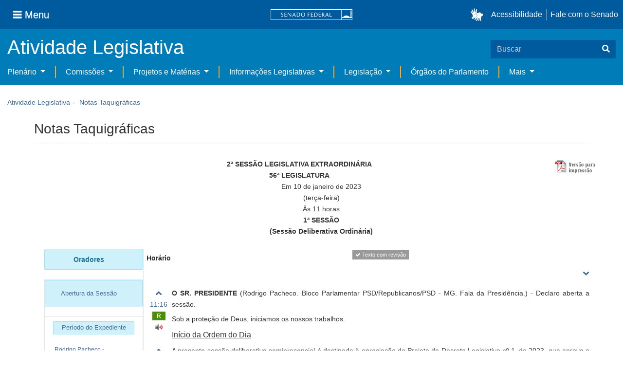

--- FILE ---
content_type: text/html;charset=UTF-8
request_url: https://www25.senado.leg.br/web/atividade/notas-taquigraficas/-/notas/s/25341
body_size: 258224
content:
<!DOCTYPE html> <html class="aui ltr" dir="ltr" lang="pt-BR" $container_height> <head> <title>Notas Taquigráficas - Senado Federal</title> <link rel="apple-touch-icon" sizes="180x180" href="https://www25.senado.leg.br/senado-theme/images/favicon/apple-touch-icon.png"> <link rel="icon" type="image/png" sizes="32x32" href="https://www25.senado.leg.br/senado-theme/images/favicon/favicon-32x32.png"> <link rel="icon" type="image/png" sizes="16x16" href="https://www25.senado.leg.br/senado-theme/images/favicon/favicon-16x16.png"> <link rel="mask-icon" href="https://www25.senado.leg.br/senado-theme/images/favicon/safari-pinned-tab.svg"> <link rel="shortcut icon" href="https://www25.senado.leg.br/senado-theme/images/favicon/favicon.ico"> <link rel="manifest" href="https://www25.senado.leg.br/senado-theme/images/favicon/site.webmanifest"> <meta name="msapplication-TileColor" content="#00aba9"> <meta name="msapplication-TileImage" content="https://www25.senado.leg.br/senado-theme/images/favicon/mstile-144x144.png"> <meta content="initial-scale=1.0, width=device-width" name="viewport" /> <meta content="text/html; charset=UTF-8" http-equiv="content-type" /> <link href="https://www25.senado.leg.br/senado-theme/images/favicon.ico" rel="Shortcut Icon" /> <link class="lfr-css-file" href="https&#x3a;&#x2f;&#x2f;www25&#x2e;senado&#x2e;leg&#x2e;br&#x2f;senado-theme&#x2f;css&#x2f;aui&#x2e;css&#x3f;browserId&#x3d;other&#x26;themeId&#x3d;senado_WAR_senadotheme&#x26;minifierType&#x3d;css&#x26;languageId&#x3d;pt_BR&#x26;b&#x3d;6205&#x26;t&#x3d;1769181188000" rel="stylesheet" type="text/css" /> <link href="&#x2f;html&#x2f;css&#x2f;main&#x2e;css&#x3f;browserId&#x3d;other&#x26;themeId&#x3d;senado_WAR_senadotheme&#x26;minifierType&#x3d;css&#x26;languageId&#x3d;pt_BR&#x26;b&#x3d;6205&#x26;t&#x3d;1586405536000" rel="stylesheet" type="text/css" /> <link href="https://www25.senado.leg.br/atividade-portlet/css/escriba.css?browserId=other&amp;themeId=senado_WAR_senadotheme&amp;minifierType=css&amp;languageId=pt_BR&amp;b=6205&amp;t=1769181196000" rel="stylesheet" type="text/css" /> <link href="https://www25.senado.leg.br/notifications-portlet/notifications/css/main.css?browserId=other&amp;themeId=senado_WAR_senadotheme&amp;minifierType=css&amp;languageId=pt_BR&amp;b=6205&amp;t=1769181177000" rel="stylesheet" type="text/css" /> <script type="text/javascript">var Liferay={Browser:{acceptsGzip:function(){return true},getMajorVersion:function(){return 131},getRevision:function(){return"537.36"},getVersion:function(){return"131.0"},isAir:function(){return false},isChrome:function(){return true},isFirefox:function(){return false},isGecko:function(){return true},isIe:function(){return false},isIphone:function(){return false},isLinux:function(){return false},isMac:function(){return true},isMobile:function(){return false},isMozilla:function(){return false},isOpera:function(){return false},isRtf:function(){return true},isSafari:function(){return true},isSun:function(){return false},isWap:function(){return false},isWapXhtml:function(){return false},isWebKit:function(){return true},isWindows:function(){return false},isWml:function(){return false}},Data:{NAV_SELECTOR:"#navigation",isCustomizationView:function(){return false},notices:[null]},ThemeDisplay:{getLayoutId:function(){return"82"},getLayoutURL:function(){return"https://www25.senado.leg.br/web/atividade/notas-taquigraficas"},getParentLayoutId:function(){return"0"},isPrivateLayout:function(){return"false"},isVirtualLayout:function(){return false},getBCP47LanguageId:function(){return"pt-BR"},getCDNBaseURL:function(){return"https://www25.senado.leg.br"},getCDNDynamicResourcesHost:function(){return""},getCDNHost:function(){return""},getCompanyId:function(){return"10159"},getCompanyGroupId:function(){return"10199"},getDefaultLanguageId:function(){return"pt_BR"},getDoAsUserIdEncoded:function(){return""},getLanguageId:function(){return"pt_BR"},getParentGroupId:function(){return"12427"},getPathContext:function(){return""},getPathImage:function(){return"/image"},getPathJavaScript:function(){return"/html/js"},getPathMain:function(){return"/c"},getPathThemeImages:function(){return"https://www25.senado.leg.br/senado-theme/images"},getPathThemeRoot:function(){return"/senado-theme"},getPlid:function(){return"43404"},getPortalURL:function(){return"https://www25.senado.leg.br"},getPortletSetupShowBordersDefault:function(){return true},getScopeGroupId:function(){return"12427"},getScopeGroupIdOrLiveGroupId:function(){return"12427"},getSessionId:function(){return""},getSiteGroupId:function(){return"12427"},getURLControlPanel:function(){return"/group/control_panel?refererPlid=43404"},getURLHome:function(){return"https\x3a\x2f\x2fwww25\x2esenado\x2eleg\x2ebr\x2fweb\x2fguest"},getUserId:function(){return"10163"},getUserName:function(){return""},isAddSessionIdToURL:function(){return false},isFreeformLayout:function(){return false},isImpersonated:function(){return false},isSignedIn:function(){return false},isStateExclusive:function(){return false},isStateMaximized:function(){return false},isStatePopUp:function(){return false}},PropsValues:{NTLM_AUTH_ENABLED:false}};var themeDisplay=Liferay.ThemeDisplay;Liferay.AUI={getAvailableLangPath:function(){return"available_languages.jsp?browserId=other&themeId=senado_WAR_senadotheme&colorSchemeId=01&minifierType=js&languageId=pt_BR&b=6205&t=1588113760000"},getCombine:function(){return true},getComboPath:function(){return"/combo/?browserId=other&minifierType=&languageId=pt_BR&b=6205&t=1588113760000&"},getFilter:function(){return"min"},getJavaScriptRootPath:function(){return"/html/js"},getLangPath:function(){return"aui_lang.jsp?browserId=other&themeId=senado_WAR_senadotheme&colorSchemeId=01&minifierType=js&languageId=pt_BR&b=6205&t=1588113760000"},getStaticResourceURLParams:function(){return"?browserId=other&minifierType=&languageId=pt_BR&b=6205&t=1588113760000"}};Liferay.authToken="PXlVN04q";Liferay.currentURL="\x2fweb\x2fatividade\x2fnotas-taquigraficas\x2f-\x2fnotas\x2fs\x2f25341";Liferay.currentURLEncoded="%2Fweb%2Fatividade%2Fnotas-taquigraficas%2F-%2Fnotas%2Fs%2F25341";</script> <script src="/html/js/barebone.jsp?browserId=other&amp;themeId=senado_WAR_senadotheme&amp;colorSchemeId=01&amp;minifierType=js&amp;minifierBundleId=javascript.barebone.files&amp;languageId=pt_BR&amp;b=6205&amp;t=1588113760000" type="text/javascript"></script> <script type="text/javascript">Liferay.Portlet.list=["escriba_WAR_atividadeportlet"];</script> <link class="lfr-css-file" href="https&#x3a;&#x2f;&#x2f;www25&#x2e;senado&#x2e;leg&#x2e;br&#x2f;senado-theme&#x2f;css&#x2f;main&#x2e;css&#x3f;browserId&#x3d;other&#x26;themeId&#x3d;senado_WAR_senadotheme&#x26;minifierType&#x3d;css&#x26;languageId&#x3d;pt_BR&#x26;b&#x3d;6205&#x26;t&#x3d;1769181188000" rel="stylesheet" type="text/css" /> <style type="text/css">#p_p_id_escriba_WAR_atividadeportlet_ .portlet-borderless-container{border-width:;border-style:}</style> <link rel="stylesheet" type="text/css" href="https://www.senado.leg.br/inc/essencial-2020/css/essencial.css" /> <link rel="stylesheet" type="text/css" href="https://www.senado.leg.br/inc/essencial-2020/css/essencial-fix-bs2.css"/> <!-- Google tag (gtag.js) --> <script async src="https://www.googletagmanager.com/gtag/js?id=G-CW3ZH25XMK"></script> <script>window.dataLayer=window.dataLayer||[];function gtag(){dataLayer.push(arguments)}gtag("js",new Date());gtag("config","G-CW3ZH25XMK");</script> </head> <body class="yui3-skin-sam controls-visible signed-out public-page site twbs2" $container_body> <a href="#main-content" id="skip-to-content">Pular para o conteúdo</a> <div id="wrapper" $container_height> <div class="sf-wrapper"> <nav class="Triad navbar_global"> <div> <button class="btn btn-lg btn-secondary js-sidebar-action" id="jstoggle" type="button" aria-label="Menu"> <i class="fas fa-bars"></i><span class="u-hideLower title-n"> Menu</span> </button> </div> <div><a class="navbar_global-brand" href="https://www.senado.leg.br" title="Senado Federal"><img src="https://www.senado.leg.br/noticias/essencial/images/senado.svg" alt="Senado Federal" /></a> </div> <div> <div class="Rail Rail--fenced u-hideLower"> <a class="js-vlibras" role="button" title="acessibilidade"> <img src="https://www.senado.leg.br/noticias/essencial/images/hands.svg" width="25px" alt="Mãos fazendo sinais de libras." /></a><a class="link link-deep" href="https://www12.senado.leg.br/institucional/responsabilidade-social/acessibilidade/pages/acessibilidade-no-portal-do-senado">Acessibilidade</a><a class="link link-deep" href="http://www12.senado.gov.br/institucional/falecomosenado">Fale com o Senado</a> </div> <a class="btn btn-lg btn-secondary u-hideUpper" href="http://www12.senado.gov.br/institucional/falecomosenado" aria-label="Fale com o Senado."><i class="fas fa-phone"></i></a> </div> </nav> </div> <div class="sf-wrapper"> <div class="js-sidebar-mountpoint" data-url="https://www12.senado.leg.br/hpsenado/wssidebar.json"></div> </div> <div class="sf-wrapper"> <div class="menu-local"> <div class="pt-2"> <div class="nav_control-title"> <h1><a href="/web/atividade"> Atividade Legislativa </a> </h1> </div> </div> <button class="btn_control-res btn btn-tertiary btn-lg" type="button" data-toggle="collapse.se" data-target="#menu-local__form" aria-controls="menu-local__form" aria-expanded="false" aria-label="Exibe busca"> <i class="fas fa-search"></i> </button> <form class="menu-local__form collapse" id="menu-local__form" method="GET" action="https://www6g.senado.leg.br/busca/"> <input type="hidden" name="portal" value="Atividade Legislativa"/> <div class="search-wrapper"> <input class="form-control search-out" type="search" name="q" placeholder="Buscar">
							<button class="search-btn" type="submit" aria-label="Buscar"><i class="fas fa-search"></i></button>
						</div>
					</form>
				</div>
			</div>
			<div class="sf-wrapper">
	<nav class="navbar navbar_control navbar-expand-lg navbar--sf">
		<div class="navbar-toggler navbar-toggler--sf" role="button" data-toggle="collapse.se"
			data-target="#sfMenuLocalDropdown" aria-controls="sfMenuLocalDropdown" aria-expanded="false" aria-label="Exibe navegação">
			<button class="btn btn-secondary" aria-label="Menu desta seção"><i class="fas fa-bars"></i></button>
			<div class="ml-2">MENU DESTA SEÇÃO</div>
		</div>
		<div class="collapse navbar-collapse-se" id="sfMenuLocalDropdown">
			<ul class="navbar-nav navbar-nav--sf">
																																		<li class="nav-item dropdown" id="sfMenuGroup_58">
						<a class="link link--nav dropdown-toggle" id="sfMenuGroupName_58"
							href="https&#x3a;&#x2f;&#x2f;www25&#x2e;senado&#x2e;leg&#x2e;br&#x2f;web&#x2f;atividade&#x2f;plenario"
							data-toggle="dropdown.se" aria-haspopup="true" aria-expanded="false">
							Plenário
						</a>
						<div class="dropdown-menu dropdown-menu--sf"
							aria-labelledby="js-menu-1">
			                																<a class="dropdown-item" id="sfMenuGroupItem_1" role="presentation"
									href="https&#x3a;&#x2f;&#x2f;www25&#x2e;senado&#x2e;leg&#x2e;br&#x2f;web&#x2f;atividade&#x2f;sessao-plenaria"  role="menuitem">Sessão Plenária</a>
																							<a class="dropdown-item" id="sfMenuGroupItem_98" role="presentation"
									href="https&#x3a;&#x2f;&#x2f;legis&#x2e;senado&#x2e;leg&#x2e;br&#x2f;ordiaportal&#x2f;casa&#x2f;SF"  role="menuitem">Ordem do Dia</a>
																							<a class="dropdown-item" id="sfMenuGroupItem_281" role="presentation"
									href="https&#x3a;&#x2f;&#x2f;legis&#x2e;senado&#x2e;leg&#x2e;br&#x2f;diarios&#x2f;ver"  role="menuitem">Diários</a>
																							<a class="dropdown-item" id="sfMenuGroupItem_304" role="presentation"
									href="https&#x3a;&#x2f;&#x2f;www25&#x2e;senado&#x2e;leg&#x2e;br&#x2f;web&#x2f;atividade&#x2f;anais"  role="menuitem">Anais do Senado</a>
																							<a class="dropdown-item" id="sfMenuGroupItem_13" role="presentation"
									href="https&#x3a;&#x2f;&#x2f;www25&#x2e;senado&#x2e;leg&#x2e;br&#x2f;web&#x2f;atividade&#x2f;pronunciamentos"  role="menuitem">Pronunciamentos</a>
																							<a class="dropdown-item" id="sfMenuGroupItem_55" role="presentation"
									href="https&#x3a;&#x2f;&#x2f;www25&#x2e;senado&#x2e;leg&#x2e;br&#x2f;web&#x2f;atividade&#x2f;questoes-de-ordem"  role="menuitem">Questões de Ordem</a>
													</div> 
																																							<li class="nav-item dropdown" id="sfMenuGroup_97">
						<a class="link link--nav dropdown-toggle" id="sfMenuGroupName_97"
							href="https&#x3a;&#x2f;&#x2f;www25&#x2e;senado&#x2e;leg&#x2e;br&#x2f;web&#x2f;atividade&#x2f;comissoes&#x2f;audiencias-publicas"
							data-toggle="dropdown.se" aria-haspopup="true" aria-expanded="false">
							Comissões
						</a>
						<div class="dropdown-menu dropdown-menu--sf"
							aria-labelledby="js-menu-1">
			                																<a class="dropdown-item" id="sfMenuGroupItem_282" role="presentation"
									href="https&#x3a;&#x2f;&#x2f;legis&#x2e;senado&#x2e;leg&#x2e;br&#x2f;comissoes&#x2f;"  role="menuitem">Agenda</a>
																							<a class="dropdown-item" id="sfMenuGroupItem_285" role="presentation"
									href="https&#x3a;&#x2f;&#x2f;legis&#x2e;senado&#x2e;leg&#x2e;br&#x2f;comissoes&#x2f;pesquisa_comissao"  role="menuitem">Pesquisar Comissões</a>
													</div> 
																																							<li class="nav-item dropdown" id="sfMenuGroup_92">
						<a class="link link--nav dropdown-toggle" id="sfMenuGroupName_92"
							href="https&#x3a;&#x2f;&#x2f;www25&#x2e;senado&#x2e;leg&#x2e;br&#x2f;web&#x2f;atividade&#x2f;materias&#x2f;home"
							data-toggle="dropdown.se" aria-haspopup="true" aria-expanded="false">
							Projetos e Matérias
						</a>
						<div class="dropdown-menu dropdown-menu--sf"
							aria-labelledby="js-menu-1">
			                																<a class="dropdown-item" id="sfMenuGroupItem_3" role="presentation"
									href="https&#x3a;&#x2f;&#x2f;www25&#x2e;senado&#x2e;leg&#x2e;br&#x2f;web&#x2f;atividade&#x2f;materias"  role="menuitem">Pesquisas</a>
																							<a class="dropdown-item" id="sfMenuGroupItem_15" role="presentation"
									href="https&#x3a;&#x2f;&#x2f;www25&#x2e;senado&#x2e;leg&#x2e;br&#x2f;web&#x2f;atividade&#x2f;materias&#x2f;acompanhamento"  role="menuitem">Acompanhamento de matérias</a>
													</div> 
																																							<li class="nav-item dropdown" id="sfMenuGroup_4">
						<a class="link link--nav dropdown-toggle" id="sfMenuGroupName_4"
							href="https&#x3a;&#x2f;&#x2f;www25&#x2e;senado&#x2e;leg&#x2e;br&#x2f;web&#x2f;atividade&#x2f;relatorios-legislativos"
							data-toggle="dropdown.se" aria-haspopup="true" aria-expanded="false">
							Informações Legislativas
						</a>
						<div class="dropdown-menu dropdown-menu--sf"
							aria-labelledby="js-menu-1">
			                																<a class="dropdown-item" id="sfMenuGroupItem_72" role="presentation"
									href="https&#x3a;&#x2f;&#x2f;www25&#x2e;senado&#x2e;leg&#x2e;br&#x2f;web&#x2f;atividade&#x2f;relatorios-mensais"  role="menuitem">Relatórios Mensais</a>
																							<a class="dropdown-item" id="sfMenuGroupItem_10" role="presentation"
									href="https&#x3a;&#x2f;&#x2f;www25&#x2e;senado&#x2e;leg&#x2e;br&#x2f;web&#x2f;atividade&#x2f;relatorio-da-presidencia"  role="menuitem">Relatórios da Presidência</a>
																							<a class="dropdown-item" id="sfMenuGroupItem_114" role="presentation"
									href="http&#x3a;&#x2f;&#x2f;www9&#x2e;senado&#x2e;leg&#x2e;br&#x2f;painellegislativo"  role="menuitem">Estatísticas</a>
																							<a class="dropdown-item" id="sfMenuGroupItem_256" role="presentation"
									href="https&#x3a;&#x2f;&#x2f;www25&#x2e;senado&#x2e;leg&#x2e;br&#x2f;web&#x2f;atividade&#x2f;relatorios-legislativos&#x2f;covid-19"  role="menuitem">Enfrentamento ao Coronavírus</a>
																							<a class="dropdown-item" id="sfMenuGroupItem_286" role="presentation"
									href="https&#x3a;&#x2f;&#x2f;www12&#x2e;senado&#x2e;leg&#x2e;br&#x2f;institucional&#x2f;falecomosenado&#x2f;processo-legislativo"  role="menuitem">Atendimento ao Usuário</a>
													</div> 
																																							<li class="nav-item dropdown" id="sfMenuGroup_167">
						<a class="link link--nav dropdown-toggle" id="sfMenuGroupName_167"
							href="https&#x3a;&#x2f;&#x2f;www25&#x2e;senado&#x2e;leg&#x2e;br&#x2f;web&#x2f;atividade&#x2f;legislacao"
							data-toggle="dropdown.se" aria-haspopup="true" aria-expanded="false">
							Legislação
						</a>
						<div class="dropdown-menu dropdown-menu--sf"
							aria-labelledby="js-menu-1">
			                																<a class="dropdown-item" id="sfMenuGroupItem_296" role="presentation"
									href="https&#x3a;&#x2f;&#x2f;www25&#x2e;senado&#x2e;leg&#x2e;br&#x2f;web&#x2f;atividade&#x2f;legislacao&#x2f;constituicao-federal"  role="menuitem">Constituição Federal</a>
																							<a class="dropdown-item" id="sfMenuGroupItem_295" role="presentation"
									href="https&#x3a;&#x2f;&#x2f;www25&#x2e;senado&#x2e;leg&#x2e;br&#x2f;web&#x2f;atividade&#x2f;legislacao&#x2f;legislacao-federal"  role="menuitem">Legislação Federal</a>
																							<a class="dropdown-item" id="sfMenuGroupItem_89" role="presentation"
									href="https&#x3a;&#x2f;&#x2f;www25&#x2e;senado&#x2e;leg&#x2e;br&#x2f;web&#x2f;atividade&#x2f;legislacao&#x2f;regimento-interno"  role="menuitem">Regimento Interno</a>
													</div> 
																																		<li class="nav-item" id="layout_88">
						<a class="link link--nav" href="https&#x3a;&#x2f;&#x2f;www25&#x2e;senado&#x2e;leg&#x2e;br&#x2f;web&#x2f;atividade&#x2f;conselhos">Órgãos do Parlamento</a></li>
																																												<li class="nav-item dropdown" id="sfMenuGroup_287">
						<a class="link link--nav dropdown-toggle" id="sfMenuGroupName_287"
							href="https&#x3a;&#x2f;&#x2f;www25&#x2e;senado&#x2e;leg&#x2e;br&#x2f;web&#x2f;atividade&#x2f;mais"
							data-toggle="dropdown.se" aria-haspopup="true" aria-expanded="false">
							Mais
						</a>
						<div class="dropdown-menu dropdown-menu--sf"
							aria-labelledby="js-menu-1">
			                																<a class="dropdown-item" id="sfMenuGroupItem_112" role="presentation"
									href="https&#x3a;&#x2f;&#x2f;www25&#x2e;senado&#x2e;leg&#x2e;br&#x2f;web&#x2f;atividade&#x2f;autoridades"  role="menuitem">Autoridades</a>
																							<a class="dropdown-item" id="sfMenuGroupItem_177" role="presentation"
									href="https&#x3a;&#x2f;&#x2f;www25&#x2e;senado&#x2e;leg&#x2e;br&#x2f;web&#x2f;atividade&#x2f;simplificou"  role="menuitem">Simplificou</a>
																							<a class="dropdown-item" id="sfMenuGroupItem_289" role="presentation"
									href="https&#x3a;&#x2f;&#x2f;www12&#x2e;senado&#x2e;leg&#x2e;br&#x2f;perguntas-frequentes"  role="menuitem">Perguntas Frequentes</a>
																							<a class="dropdown-item" id="sfMenuGroupItem_288" role="presentation"
									href="https&#x3a;&#x2f;&#x2f;www&#x2e;senado&#x2e;leg&#x2e;br&#x2f;senado&#x2f;hotsites&#x2f;entendaatleg&#x2f;"  role="menuitem">Entenda a Atividade Legislativa</a>
																							<a class="dropdown-item" id="sfMenuGroupItem_334" role="presentation"
									href="https&#x3a;&#x2f;&#x2f;www&#x2e;senado&#x2e;leg&#x2e;br&#x2f;senado&#x2f;hotsites&#x2f;expotramita"  role="menuitem">Exposição Tramitação de Matérias Legislativas no Senado Federal</a>
													</div> 
												</ul>
		</div>
	</nav>
</div>

			<div id="breadcrumbs" class="breadcrumbs hidden-phone"><a href="/web/atividade">Atividade Legislativa</a><span class="divider">›</span>	
	
	
	
	


























































	

























































<ul aria-label="Breadcrumb" class="breadcrumb breadcrumb-horizontal">
	<li class="active only"><a href="https://www25.senado.leg.br/web/atividade/notas-taquigraficas" >Notas Taquigráficas</a><span class="divider">&rsaquo;</span></li>
</ul>

</div>
		
<!--	$("a.first").attr("href", "http://cupcream.com"); -->
	
								<div id="content" class='container sf-spacer-xs'>	
							<h1 class="titulo-pagina">
									Notas Taquigráficas
								</h1> 
				
								







































































































<div class="columns-1" id="main-content" role="main">
	<div class="portlet-layout row-fluid">
		<div class="portlet-column portlet-column-only span12" id="column-1">
			<div class="portlet-dropzone portlet-column-content portlet-column-content-only" id="layout-column_column-1">



























































	

	<div class="portlet-boundary portlet-boundary_escriba_WAR_atividadeportlet_  portlet-static portlet-static-end portlet-borderless escriba-portlet " id="p_p_id_escriba_WAR_atividadeportlet_" >
		<span id="p_escriba_WAR_atividadeportlet"></span>



	
	
	

		

			
				
					
























































	
	
	
	
	

		

		
			
			

				

				<div class="portlet-borderless-container" style="">
					

					


	<div class="portlet-body">



	
		
			
			
				
					



























































































































	

				

				
					
					
						


	

		<div class="escriba-jq" data-url="https://www25.senado.leg.br/web/atividade/notas-taquigraficas?p_p_id=escriba_WAR_atividadeportlet&amp;p_p_lifecycle=2&amp;p_p_state=normal&amp;p_p_mode=view&amp;p_p_cacheability=cacheLevelPage&amp;p_p_col_id=column-1&amp;p_p_col_count=1&amp;_escriba_WAR_atividadeportlet_cs=25341"><script type="text/javascript">
function audioEscriba(url) {
	var janela = window.open(url,"AUDIO", 
			"toolbar=0,location=0,directories=0,status=0,menubar=0,scrollbars=0,resizable=1,width=380,height=250,top=50,left=50",
			true);
	janela.focus();
}
</script>
<style type="text/css" media="print">
  @import "//www.senado.leg.br/atividade/css/impressao.css";
</style>
<style>
.principalStyle {
	font-family: 'Arial', sans-serif;
	font-size: 14px;
	text-decoration: none;
}

.segmentoFalaRemoverParagrafoInicialStyle {
	font-family: 'Arial', sans-serif;
	font-size: 14px;
	text-decoration: none;
	/* display: inline-block; */
}

.anotacaoOcorrenciaStyle, .nomeLOCStyle, .materiaTextoStyle,
	.insercaoDocumentoReferidoListaDocsStyle {
	font-family: 'Arial', sans-serif;
	font-size: 14px;
}

.intercorrenciaMesmoSegmentoStyle {
	text-decoration: none;
	padding-right: 0.8em;
	/* display: inline-block; */
}

.insercaoDocumentoReferidoIncisoStyle, .intercorrenciaCentralizadoStyle,
	.materiaTituloStyle, .anotacaoOcorrenciaStyle {
	text-align: center;
}

.insercaoDocumentoReferidoTituloStyle {
	text-align: center;
}

.insercaoSegueIntegraStyle, .insercaoSegueIntegraIncisoStyle {
	text-align: center;
}

.insercaoDiscursoEncaminhadoStyle {
	text-align: center;
}

.insercaoDocumentoReferidoTituloListaDocsStyle {
	text-decoration: underline;
}

.anotacaoFaseStyle {
	font-family: 'Arial', sans-serif;
	font-size: 16px;
	text-decoration: underline;
}

.anotacaoAberturaStyle {
	text-align: right;
}

.intercorrenciaCentralizadoStyle, .citacaoStyle {
	font-style: italic;
}

.citacaoStyle {
	display: block;
	margin-left: 80px;
}

td.hora {
	padding-top: 7px;
	text-align: center;
	vertical-align: top;
	width: 50px;
}

td.justificado {
	padding-top: 0px;
	text-align: justify;
}

td.justificado>div>div {
	margin-top: 7px;
}

td.justificado>div>div>span {
	margin-top: 7px;
}

table.principalStyle {
	width: 100%;
}
</style>

<div class="container-fluid" style="clear:both; width:100%;">
	<!--  cabecalho -->
	<div style="text-align: center; margin-bottom: 25px;">
		<p class="hidden-print text-right naoImprimir">
			<a href="//legis.senado.leg.br/escriba-servicosweb/sessao/pdf/25341" title="Documento PDF para impressão" target="_blank">
				<img src="//legis.senado.leg.br/escriba-servicosweb/img/pdf.gif" align="right" border="0"/></a> </p> <p> <strong>2ª SESSÃO LEGISLATIVA EXTRAORDINÁRIA</strong> <br /> <span> <strong>56ª LEGISLATURA</strong> <br /></span> <span> <span>Em 10 de janeiro de 2023</span> <br /></span> <span> <span>(terça-feira)</span> <br /></span> <span> <span>Às 11 horas</span> <br /></span> <span> <strong>1ª SESSÃO</strong> <br /></span> <span> <strong>(Sessão Deliberativa Ordinária)</strong> <br /></span> </p> </div> <!-- fim cabecalho --> <div class="row-fluid" style="width:100%; clear:both;"> <!-- coluna esq da lista de parlamentares --> <div class="hidden-print span3 hidden-phone naoImprimir" style="width:18%; float:left;"> <div style="border:thin solid #e5e5e5;"> <div class="alert alert-info" style="text-align:center; overflow:hidden;"><strong>Oradores</strong></div> <div class="accordion" id="ACC_EVENTOS"> <div class="accordion-group"> <div class="accordion-heading alert alert-info" style="font-size:95%; text-align: center;"> <a href="#collapseAB" class="accordion-toggle" data-toggle="collapse" data-parent="#ACC_EVENTOS">Abertura da Sessão</a> </div> <div id="collapseAB" class="accordion-body collapse in"> <div class="accordion-inner" style="background-color:white;"> <div class="alert alert-info" style="text-align:center; font-size:90%; padding:2px; margin-left:2px; margin-right:2px;"> <a href="#topo">Período do Expediente</a> </div> <ul style="list-style-type:none; margin: 0 5px 0 5px;"> <li> <small><a href="#Quarto_5">Rodrigo Pacheco</a> <span> - (Presidente)</span> </small> </li> </ul> </div> </div> </div> <div class="accordion-group"> <div class="accordion-heading alert alert-info" style="font-size:95%; text-align: center;"> <a href="#collapseOD" class="accordion-toggle" data-toggle="collapse" data-parent="#ACC_EVENTOS">Ordem do Dia</a> </div> <div id="collapseOD" class="accordion-body collapse"> <div class="accordion-inner" style="background-color:white;"> <ul style="list-style-type:none; margin: 0 5px 0 5px;"> <li> <small><a href="#Quarto_10">Omar Aziz</a> </small> </li> <li> <small><a href="#Quarto_10">Rodrigo Pacheco</a> <span> - (Presidente)</span> </small> </li> <li> <small><a href="#Quarto_10">Omar Aziz</a> </small> </li> <li> <small><a href="#Quarto_12">Rodrigo Pacheco</a> <span> - (Presidente)</span> </small> </li> <li> <small><a href="#Quarto_12">Lael Vieira Varella</a> </small> </li> <li> <small><a href="#Quarto_12">Rodrigo Pacheco</a> <span> - (Presidente)</span> </small> </li> <li> <small><a href="#Quarto_12">Lael Varella</a> </small> </li> <li> <small><a href="#Quarto_12">Rodrigo Pacheco</a> <span> - (Presidente)</span> </small> </li> <li> <small><a href="#Quarto_13">Lael Varella</a> <span> - (Para discursar)</span> </small> </li> <li> <small><a href="#Quarto_13">Rodrigo Pacheco</a> <span> - (Presidente)</span> </small> </li> <li> <small><a href="#Quarto_14">Davi Alcolumbre</a> <span> - (Para proferir parecer)</span> </small> </li> <li> <small><a href="#Quarto_18">Rodrigo Pacheco</a> <span> - (Presidente)</span> </small> </li> <li> <small><a href="#Quarto_18">Telmário Mota</a> <span> - (Pela ordem)</span> </small> </li> <li> <small><a href="#Quarto_18">Davi Alcolumbre</a> <span> - (Como Relator)</span> </small> </li> <li> <small><a href="#Quarto_18">Telmário Mota</a> </small> </li> <li> <small><a href="#Quarto_18">Rodrigo Pacheco</a> <span> - (Presidente)</span> </small> </li> <li> <small><a href="#Quarto_18">Alessandro Vieira</a> </small> </li> <li> <small><a href="#Quarto_18">Rodrigo Pacheco</a> <span> - (Presidente)</span> </small> </li> <li> <small><a href="#Quarto_18">Alessandro Vieira</a> <span> - (Pela ordem)</span> </small> </li> <li> <small><a href="#Quarto_18">Rodrigo Pacheco</a> <span> - (Presidente)</span> </small> </li> <li> <small><a href="#Quarto_18">Flávio Bolsonaro</a> <span> - (Pela ordem)</span> </small> </li> <li> <small><a href="#Quarto_18">Rodrigo Pacheco</a> <span> - (Presidente)</span> </small> </li> <li> <small><a href="#Quarto_18">Eliziane Gama</a> <span> - (Pela ordem)</span> </small> </li> <li> <small><a href="#Quarto_18">Rodrigo Pacheco</a> <span> - (Presidente)</span> </small> </li> <li> <small><a href="#Quarto_19">Flávio Bolsonaro</a> <span> - (Pela ordem)</span> </small> </li> <li> <small><a href="#Quarto_19">Izalci Lucas</a> </small> </li> <li> <small><a href="#Quarto_19">Rodrigo Pacheco</a> <span> - (Presidente)</span> </small> </li> <li> <small><a href="#Quarto_19">Izalci Lucas</a> </small> </li> <li> <small><a href="#Quarto_19">Rodrigo Pacheco</a> <span> - (Presidente)</span> </small> </li> <li> <small><a href="#Quarto_19">Jean Paul Prates</a> <span> - (Para discutir)</span> </small> </li> <li> <small><a href="#Quarto_20">Rodrigo Pacheco</a> <span> - (Presidente)</span> </small> </li> <li> <small><a href="#Quarto_20">Jean Paul Prates</a> </small> </li> <li> <small><a href="#Quarto_20">Rodrigo Pacheco</a> <span> - (Presidente)</span> </small> </li> <li> <small><a href="#Quarto_20">Jean Paul Prates</a> </small> </li> <li> <small><a href="#Quarto_20">Rodrigo Pacheco</a> <span> - (Presidente)</span> </small> </li> <li> <small><a href="#Quarto_20">Eduardo Braga</a> <span> - (Pela ordem)</span> </small> </li> <li> <small><a href="#Quarto_20">Rodrigo Pacheco</a> <span> - (Presidente)</span> </small> </li> <li> <small><a href="#Quarto_21">Eliziane Gama</a> </small> </li> <li> <small><a href="#Quarto_21">Rodrigo Pacheco</a> <span> - (Presidente)</span> </small> </li> <li> <small><a href="#Quarto_21">Randolfe Rodrigues</a> </small> </li> <li> <small><a href="#Quarto_21">Rodrigo Pacheco</a> <span> - (Presidente)</span> </small> </li> <li> <small><a href="#Quarto_21">Zenaide Maia</a> </small> </li> <li> <small><a href="#Quarto_21">Rodrigo Pacheco</a> <span> - (Presidente)</span> </small> </li> <li> <small><a href="#Quarto_21">Randolfe Rodrigues</a> </small> </li> <li> <small><a href="#Quarto_21">Rodrigo Pacheco</a> <span> - (Presidente)</span> </small> </li> <li> <small><a href="#Quarto_21">Esperidião Amin</a> </small> </li> <li> <small><a href="#Quarto_21">Rodrigo Pacheco</a> <span> - (Presidente)</span> </small> </li> <li> <small><a href="#Quarto_21">Esperidião Amin</a> <span> - (Para discutir)</span> </small> </li> <li> <small><a href="#Quarto_22">Rodrigo Pacheco</a> <span> - (Presidente)</span> </small> </li> <li> <small><a href="#Quarto_22">Humberto Costa</a> <span> - (Para discutir)</span> </small> </li> <li> <small><a href="#Quarto_23">Rodrigo Pacheco</a> <span> - (Presidente)</span> </small> </li> <li> <small><a href="#Quarto_23">Izalci Lucas</a> <span> - (Para discutir)</span> </small> </li> <li> <small><a href="#Quarto_24">Rodrigo Pacheco</a> <span> - (Presidente)</span> </small> </li> <li> <small><a href="#Quarto_24">Flávio Bolsonaro</a> </small> </li> <li> <small><a href="#Quarto_24">Rodrigo Pacheco</a> <span> - (Presidente)</span> </small> </li> <li> <small><a href="#Quarto_24">Flávio Bolsonaro</a> <span> - (Para discutir)</span> </small> </li> <li> <small><a href="#Quarto_25">Rodrigo Pacheco</a> <span> - (Presidente)</span> </small> </li> <li> <small><a href="#Quarto_25">Eliziane Gama</a> <span> - (Para discutir)</span> </small> </li> <li> <small><a href="#Quarto_26">Rodrigo Pacheco</a> <span> - (Presidente)</span> </small> </li> <li> <small><a href="#Quarto_26">Rose de Freitas</a> <span> - (Para discutir)</span> </small> </li> <li> <small><a href="#Quarto_28">Rodrigo Pacheco</a> <span> - (Presidente)</span> </small> </li> <li> <small><a href="#Quarto_28">Kátia Abreu</a> </small> </li> <li> <small><a href="#Quarto_28">Rodrigo Pacheco</a> <span> - (Presidente)</span> </small> </li> <li> <small><a href="#Quarto_28">Kátia Abreu</a> </small> </li> <li> <small><a href="#Quarto_28">Rodrigo Pacheco</a> <span> - (Presidente)</span> </small> </li> <li> <small><a href="#Quarto_28">Kátia Abreu</a> <span> - (Para discutir)</span> </small> </li> <li> <small><a href="#Quarto_29">Rodrigo Pacheco</a> <span> - (Presidente)</span> </small> </li> <li> <small><a href="#Quarto_29">Confúcio Moura</a> <span> - (Para discutir)</span> </small> </li> <li> <small><a href="#Quarto_30">Veneziano Vital do Rêgo</a> <span> - (Presidente)</span> </small> </li> <li> <small><a href="#Quarto_30">Fabiano Contarato</a> <span> - (Para discutir)</span> </small> </li> <li> <small><a href="#Quarto_31">Veneziano Vital do Rêgo</a> <span> - (Presidente)</span> </small> </li> <li> <small><a href="#Quarto_31">Carlos Portinho</a> <span> - (Para discutir)</span> </small> </li> <li> <small><a href="#Quarto_32">Veneziano Vital do Rêgo</a> <span> - (Presidente)</span> </small> </li> <li> <small><a href="#Quarto_32">Carlos Portinho</a> </small> </li> <li> <small><a href="#Quarto_33">Veneziano Vital do Rêgo</a> <span> - (Presidente)</span> </small> </li> <li> <small><a href="#Quarto_33">Eduardo Girão</a> <span> - (Para discutir)</span> </small> </li> <li> <small><a href="#Quarto_34">Veneziano Vital do Rêgo</a> <span> - (Presidente)</span> </small> </li> <li> <small><a href="#Quarto_35">Bispo José</a> <span> - (Para discutir)</span> </small> </li> <li> <small><a href="#Quarto_35">Veneziano Vital do Rêgo</a> <span> - (Presidente)</span> </small> </li> <li> <small><a href="#Quarto_35">Carlos Viana</a> <span> - (Para discutir)</span> </small> </li> <li> <small><a href="#Quarto_36">Veneziano Vital do Rêgo</a> <span> - (Presidente)</span> </small> </li> <li> <small><a href="#Quarto_36">Leila Barros</a> <span> - (Para discutir)</span> </small> </li> <li> <small><a href="#Quarto_38">Veneziano Vital do Rêgo</a> <span> - (Presidente)</span> </small> </li> <li> <small><a href="#Quarto_38">Alessandro Vieira</a> <span> - (Para discutir)</span> </small> </li> <li> <small><a href="#Quarto_39">Veneziano Vital do Rêgo</a> <span> - (Presidente)</span> </small> </li> <li> <small><a href="#Quarto_39">Luis Carlos Heinze</a> </small> </li> <li> <small><a href="#Quarto_39">Veneziano Vital do Rêgo</a> <span> - (Presidente)</span> </small> </li> <li> <small><a href="#Quarto_39">Luis Carlos Heinze</a> <span> - (Para discutir)</span> </small> </li> <li> <small><a href="#Quarto_41">Veneziano Vital do Rêgo</a> <span> - (Presidente)</span> </small> </li> <li> <small><a href="#Quarto_41">Soraya Thronicke</a> <span> - (Para discutir)</span> </small> </li> <li> <small><a href="#Quarto_42">Veneziano Vital do Rêgo</a> <span> - (Presidente)</span> </small> </li> <li> <small><a href="#Quarto_42">Zequinha Marinho</a> <span> - (Para discutir)</span> </small> </li> <li> <small><a href="#Quarto_44">Veneziano Vital do Rêgo</a> <span> - (Presidente)</span> </small> </li> <li> <small><a href="#Quarto_44">Marcelo Castro</a> <span> - (Para discutir)</span> </small> </li> <li> <small><a href="#Quarto_45">Veneziano Vital do Rêgo</a> <span> - (Presidente)</span> </small> </li> <li> <small><a href="#Quarto_45">Marcos do Val</a> <span> - (Para discutir)</span> </small> </li> <li> <small><a href="#Quarto_46">Veneziano Vital do Rêgo</a> <span> - (Presidente)</span> </small> </li> <li> <small><a href="#Quarto_46">Marcos do Val</a> </small> </li> <li> <small><a href="#Quarto_46">Veneziano Vital do Rêgo</a> <span> - (Presidente)</span> </small> </li> <li> <small><a href="#Quarto_46">Marcos do Val</a> </small> </li> <li> <small><a href="#Quarto_46">Veneziano Vital do Rêgo</a> <span> - (Presidente)</span> </small> </li> <li> <small><a href="#Quarto_46">Marcos do Val</a> </small> </li> <li> <small><a href="#Quarto_46">Veneziano Vital do Rêgo</a> <span> - (Presidente)</span> </small> </li> <li> <small><a href="#Quarto_46">Marcos do Val</a> </small> </li> <li> <small><a href="#Quarto_46">Veneziano Vital do Rêgo</a> <span> - (Presidente)</span> </small> </li> <li> <small><a href="#Quarto_46">Marcos do Val</a> </small> </li> <li> <small><a href="#Quarto_46">Veneziano Vital do Rêgo</a> <span> - (Presidente)</span> </small> </li> <li> <small><a href="#Quarto_46">Marcos do Val</a> </small> </li> <li> <small><a href="#Quarto_46">Veneziano Vital do Rêgo</a> <span> - (Presidente)</span> </small> </li> <li> <small><a href="#Quarto_46">Marcos do Val</a> </small> </li> <li> <small><a href="#Quarto_46">Veneziano Vital do Rêgo</a> <span> - (Presidente)</span> </small> </li> <li> <small><a href="#Quarto_46">Marcos do Val</a> </small> </li> <li> <small><a href="#Quarto_48">Veneziano Vital do Rêgo</a> <span> - (Presidente)</span> </small> </li> <li> <small><a href="#Quarto_48">Marcos do Val</a> </small> </li> <li> <small><a href="#Quarto_48">Veneziano Vital do Rêgo</a> <span> - (Presidente)</span> </small> </li> <li> <small><a href="#Quarto_48">Marcos do Val</a> </small> </li> <li> <small><a href="#Quarto_48">Veneziano Vital do Rêgo</a> <span> - (Presidente)</span> </small> </li> <li> <small><a href="#Quarto_48">Marcos do Val</a> </small> </li> <li> <small><a href="#Quarto_48">Veneziano Vital do Rêgo</a> <span> - (Presidente)</span> </small> </li> <li> <small><a href="#Quarto_48">Lasier Martins</a> <span> - (Para discutir)</span> </small> </li> <li> <small><a href="#Quarto_49">Veneziano Vital do Rêgo</a> <span> - (Presidente)</span> </small> </li> </ul> </div> </div> </div> </div> <div class="alert alert-info" style="text-align:center;"> <a href="#fim" title="Término da Sessão">Encerramento</a> </div> </div> </div> <!-- fim da coluna de parlamentares --> <div class="span9" style="width:80%; float:left; margin-left:5px;"> <table id="tabelaQuartos" class="principalStyle"> <thead> <tr> <th>Horário</th> <th style="text-align:center;"> <p> <span class="label label-primary"><i class="icon-ok icon-white"></i> Texto com revisão</span> </p> </th> </tr> </thead> <tbody> <tr> <td colspan="2"> <div class="hidden-print text-right"> <p><a name="topo" href="#fim" title="Ir para o final das Notas"><i class="icon-chevron-down"></i></a></p> </div> </td> </tr> <!-- Loop dos quartos --> <tr id="quarto5"> <td class="hora" style="vertical-align:top; text-align: center;"> <div class="hidden-print text-center"> <a href="#topo" title="Ir para o início das Notas"><i class="icon-chevron-up"></i></a> </div> <div> <a name="Quarto_5">11:16</a> </div> <div> <span class="badge badge-success" title="Texto revisado">R</span> </div> <div> <a href="javascript:audioEscriba(&#39;https://legis.senado.leg.br/escriba-servicosweb/sessao/audio?d=10&amp;np=2&amp;sc=SF&amp;dt=20230110&amp;hiq=111600&#39;);" title="Abrir áudio do trecho"><img src="//legis.senado.leg.br/escriba-servicosweb/img/sound.png" /></a> </div> </td> <td class="justificado"><div><div class="principalStyle"><span><b>O SR. PRESIDENTE </b>(Rodrigo Pacheco. Bloco Parlamentar PSD/Republicanos/PSD - MG. Fala da Presidência.) - Declaro aberta a sessão. </span></div><div class="principalStyle"><span>Sob a proteção de Deus, iniciamos os nossos trabalhos. </span></div></div><div><div class="anotacaoFaseStyle"><span>Início da Ordem do Dia </span></div></div></td> </tr> <tr id="quarto6"> <td class="hora" style="vertical-align:top; text-align: center;"> <div class="hidden-print text-center"> <a href="#topo" title="Ir para o início das Notas"><i class="icon-chevron-up"></i></a> </div> <div> <a name="Quarto_6">11:20</a> </div> <div> <span class="badge badge-success" title="Texto revisado">R</span> </div> <div> <a href="javascript:audioEscriba(&#39;https://legis.senado.leg.br/escriba-servicosweb/sessao/audio?d=10&amp;np=2&amp;sc=SF&amp;dt=20230110&amp;hiq=112000&#39;);" title="Abrir áudio do trecho"><img src="//legis.senado.leg.br/escriba-servicosweb/img/sound.png" /></a> </div> </td> <td class="justificado"><div><div class="principalStyle"><span>A presente sessão deliberativa semipresencial é destinada à apreciação do Projeto de Decreto Legislativo nº 1, de 2023, que aprova a intervenção federal na área de segurança pública do Distrito Federal, nos termos do Decreto nº 11.377, de 8 de janeiro de 2023, com o objetivo de pôr fim a grave comprometimento da ordem pública. </span></div><div class="principalStyle"><span>A matéria foi disponibilizada em avulsos eletrônicos e na Ordem do Dia eletrônica de hoje. </span></div><div class="principalStyle"><span>A Presidência esclarece que a matéria trata de intervenção federal decretada nos termos do art. 34, inciso III, da Constituição Federal, devendo, por conseguinte, ser submetida à apreciação do Congresso Nacional, conforme determina o art. 36, §1º, da Carta Magna. </span></div><div class="principalStyle"><span>A Presidência também informa que desde já o projeto tramita em regime de urgência, nos termos do art. 353, inciso I, alínea "b", do Regimento Interno, e do Ato da Comissão Diretora nº 8, de 2021, devendo, portanto, ser submetido à deliberação do Plenário imediatamente, conforme dispõe o art. 345, inciso I, da norma interna, e será considerado aprovado se obtiver o voto favorável da maioria simples dos Senadores, desde que presente a maioria absoluta dos membros desta Casa. </span></div><div class="principalStyle"><span>Sras. Senadoras, Srs. Senadores, Sra. Ministra Simone Tebet, Sr. Ministro Alexandre Silveira, todos que nos acompanham, brasileiros e brasileiras que nos assistem, domingo, dia 8 de janeiro de 2023, foi um dia triste para a história nacional. Assistimos consternados aos atos de vandalismo de uma minoria inconformada com o resultado eleitoral. Brasília foi atacada. Prédios públicos, símbolos nacionais, obras que representam a história de nossa pátria foram depredados. Alguns poucos quiseram destruir e humilhar as sedes dos Poderes da República brasileira. Essa minoria antidemocrática não representa o povo brasileiro, tampouco a vontade do povo brasileiro. Essa minoria golpista - e não há outro nome - não irá impor sua vontade por meio da barbárie, da força e de atos criminosos. Essa minoria extremista será identificada, um a um, investigada e responsabilizada, assim como os seus financiadores, organizadores e agentes públicos dolosamente omissos. </span></div><div class="principalStyle"><span>Faço aqui um registro às Polícias Legislativas das Casas do Congresso Nacional, que, apesar do efetivo reduzido, esforçaram-se ao máximo para conter os danos, preservar o patrimônio público e a integridade física de quem estava presente, além de efetuarem prisões e apreensões. </span></div><div class="principalStyle"><span>Ouvi de algumas pessoas que parecia que nossa própria casa havia sido invadida - e foi. </span></div></div></td> </tr> <tr id="quarto7"> <td class="hora" style="vertical-align:top; text-align: center;"> <div class="hidden-print text-center"> <a href="#topo" title="Ir para o início das Notas"><i class="icon-chevron-up"></i></a> </div> <div> <a name="Quarto_7">11:24</a> </div> <div> <span class="badge badge-success" title="Texto revisado">R</span> </div> <div> <a href="javascript:audioEscriba(&#39;https://legis.senado.leg.br/escriba-servicosweb/sessao/audio?d=10&amp;np=2&amp;sc=SF&amp;dt=20230110&amp;hiq=112400&#39;);" title="Abrir áudio do trecho"><img src="//legis.senado.leg.br/escriba-servicosweb/img/sound.png" /></a> </div> </td> <td class="justificado"><div><div class="principalStyle"><span>Nesta Praça dos Três Poderes, nestes prédios, nestas cadeiras, é que são decididos os rumos do País. É aqui que os direitos são garantidos, é aqui que a população brasileira alcança suas conquistas. Neste Congresso Nacional é que foram gestadas leis, como o Estatuto do Idoso, o Estatuto da Criança e do Adolescente, leis que combatem racismo, leis que instituem direitos das mulheres, leis que buscam o desenvolvimento econômico e civilizatório do país. Aqui foi construída e concebida a Constituição da República Federativa do Brasil. Afirmamos aqui, neste Congresso Nacional, na sessão solene de posse do Presidente da República eleito, Luiz Inácio Lula da Silva, no dia 1º de janeiro deste ano, evento simbólico que legitima a alternância de poder, uma festa democrática, afirmamos a necessidade de unir o Brasil. </span></div><div class="principalStyle"><span>Ontem, em reunião inédita e histórica, realizada em caráter emergencial, chefes de Poder e os representantes dos estados brasileiros vieram demonstrar não apenas solidariedade. Nesta reunião de ontem, vieram demonstrar que os Poderes da República e os entes federados estão unidos na linha do que se lançou na posse do Presidente Lula, no dia 1º de janeiro, estão unidos para preservar as instituições brasileiras e preservar a democracia do Brasil. </span></div><div class="principalStyle"><span>Aqui um parêntese de agradecimento expresso e sincero ao 1º Vice-Presidente do Senado Federal, Senador Veneziano Vital do Rêgo, que, na ausência deste Presidente, representou tão bem e firmemente a nossa Casa em todos os momentos desta crise desde domingo, inclusive e especialmente, nesta histórica reunião de demonstração da união brasileira, de suas instituições e de seus Poderes. Muito obrigado, Senador Veneziano Vital do Rêgo. Democracia é assim: se faz com diálogo e tolerância, mas também com instituições fortes e com meios para a sua defesa e preservação. E estejamos certos: as instituições brasileiras são fortes. </span></div><div class="principalStyle"><span>Faço minhas as palavras de Ulysses Guimarães, que afirmou, na sessão de promulgação da Constituição brasileira em defesa do Estado de direito e da democracia, aspas: "Discordar, sim; divergir, sim; descumprir, jamais; afrontá-la, nunca; traidor da Constituição é traidor da Pátria". Fecho aspas. </span></div><div class="principalStyle"><span>Quero dizer às brasileiras e aos brasileiros, no alto da cadeira da Presidência do Senado Federal, àqueles que respeitam as instituições e que sabem o real valor de se viver em democracia - que, felizmente, é a grande maioria do povo brasileiro - que o que assistimos domingo não irá se repetir e não pode se repetir jamais. O Brasil não vai ceder diante de golpismos. A democracia prevalecerá. </span></div></div></td> </tr> <tr id="quarto8"> <td class="hora" style="vertical-align:top; text-align: center;"> <div class="hidden-print text-center"> <a href="#topo" title="Ir para o início das Notas"><i class="icon-chevron-up"></i></a> </div> <div> <a name="Quarto_8">11:28</a> </div> <div> <span class="badge badge-success" title="Texto revisado">R</span> </div> <div> <a href="javascript:audioEscriba(&#39;https://legis.senado.leg.br/escriba-servicosweb/sessao/audio?d=10&amp;np=2&amp;sc=SF&amp;dt=20230110&amp;hiq=112800&#39;);" title="Abrir áudio do trecho"><img src="//legis.senado.leg.br/escriba-servicosweb/img/sound.png" /></a> </div> </td> <td class="justificado"><div><div class="principalStyle"><span>Esta data de 8 de janeiro e estes acontecimentos de 8 de janeiro, embora devam ser superados, Presidente Renan Calheiros, embora devam ser superados os acontecimentos, eles jamais podem ser esquecidos. </span></div><div class="principalStyle"><span>E, antes que alguém diga que esses acontecimentos constituíram excessos a manifestações democráticas de vontade popular, eu digo: esses acontecimentos são crimes e, como crimes, devem ser tratados como tais. Não são excessos de manifestação democrática. São crimes, que precisam ser punidos. </span><span class="intercorrenciaMesmoSegmentoStyle">(<i>Palmas.</i>) </span><span class="principalStyle">Múltiplos crimes, coletivos, mas praticados individualmente. </span></div></div><div><div class="principalStyle"><span>E não é só uma mobilização que invade um prédio público. Não é só uma mobilização que, ao invadir um prédio público, depreda o patrimônio nacional, bens de todos os brasileiros e brasileiras. É mais do que a invasão de um prédio. É mais do que uma quebradeira geral, uma depredação de patrimônio público e de um patrimônio histórico muito valoroso. </span></div><div class="principalStyle"><span>A grande preocupação e a grande perplexidade diante de um movimento como o que aconteceu no dia 8 de janeiro é a sua motivação, é o que anima alguém a fazer o que fez, que é a vontade de tomar de assalto a democracia brasileira, de fazer prevalecer sua vontade autoritária e antidemocrática de praticar um golpe. E eu afirmo que esta motivação, este ânimo que foi expressado por essa minoria raivosa e selvagem não vai prevalecer. E não vai prevalecer porque as instituições, e o Senado Federal inclusive, são fortes o suficiente para reagir a esse tipo de ação. </span></div><div class="principalStyle"><span>Logo pela manhã, eu fiz uma visita em alguns locais do Senado Federal que foram depredados. É uma situação de desolação, de tristeza profunda, um sentimento muito negativo, mas, se essas pessoas que praticaram esses crimes no dia 8 de janeiro acreditavam que pudessem fazer algo de relevante para o Brasil, além de depredar o patrimônio público de todos os cidadãos brasileiros, fizeram foi unir mais as instituições do nosso país. Mais do que nunca, o Poder Legislativo, esta Casa, o Senado Federal, estará unido ao Poder Judiciário e ao Poder Executivo, numa união indissolúvel que constitui a República Federativa do Brasil, para poder fazer prevalecer a democracia, e a democracia para sempre. </span></div><div class="principalStyle"><span>Portanto, esta união é o resultado que se tem do dia 8 de janeiro, que é uma responsabilidade que se impõe a cada Senador e a cada Senadora, de que tenhamos a atenção, a dedicação e ações redobradas de preservação da nossa democracia. </span></div><div class="principalStyle"><span>Em relação a tudo que identifiquei, quero comunicar aos Srs. Senadores e às Sras. Senadoras que incumbi a Diretoria-Geral do Senado de individualizar todos os danos, de já tomar, imediatamente, as providências de reparação de todos esses danos, de modo que, num exíguo prazo, o Senado e o seu prédio físico estarão plena e absolutamente recompostos. </span></div></div></td> </tr> <tr id="quarto9"> <td class="hora" style="vertical-align:top; text-align: center;"> <div class="hidden-print text-center"> <a href="#topo" title="Ir para o início das Notas"><i class="icon-chevron-up"></i></a> </div> <div> <a name="Quarto_9">11:32</a> </div> <div> <span class="badge badge-success" title="Texto revisado">R</span> </div> <div> <a href="javascript:audioEscriba(&#39;https://legis.senado.leg.br/escriba-servicosweb/sessao/audio?d=10&amp;np=2&amp;sc=SF&amp;dt=20230110&amp;hiq=113200&#39;);" title="Abrir áudio do trecho"><img src="//legis.senado.leg.br/escriba-servicosweb/img/sound.png" /></a> </div> </td> <td class="justificado"><div><div class="principalStyle"><span>Nos próximos dias, nós já tomaremos todas as providências, mínimas que sejam, para que o Senado volte a funcionar na sua plenitude e para que a próxima legislatura seja inaugurada dentro dessa plenitude de funcionamento. </span></div><div class="principalStyle"><span>Incumbi também a Diretoria-Geral, Presidente Davi Alcolumbre, de fazer um levantamento pormenorizado de todos os custos, de todos os gastos em função dessa depredação. Não é justo que o povo brasileiro pague por essa conta. Todo aquele que gera o dano fica obrigado a repará-lo. E aquelas pessoas que aqui estiveram a praticar os crimes dentro do Senado Federal já estão sendo identificadas, serão individualizadas, terão todas as informações colhidas e recolhidas no procedimento próprio da Polícia Legislativa do Senado, sem prejuízo das providências da Polícia Federal e de outras providências. A Polícia Legislativa do Senado está incumbida de identificar um a um esses que praticaram esses crimes no ambiente do Senado Federal; e, ao identificá-los, a Advocacia do Senado também já está incumbida - e já o foi pela manhã, juntamente com a Polícia Legislativa - de fazer as representações criminais por todos os tipos penais praticados nesse dia 8 de janeiro na sede do Senado, desde a invasão, passando pelo dano ao patrimônio público, passando pelo crime mais grave que se viu: o atentado ao Estado de direito, incluído no Código Penal por iniciativa deste Congresso Nacional, na alteração do Código Penal que incluiu os tipos penais do art. 359 do Código Penal. As representações criminais serão feitas ao Supremo Tribunal Federal e serão feitas aos órgãos de primeira instância. Além disso, Senador Eduardo Braga, cuidaremos também, além das providências criminais, de ajuizar as ações de reparação de danos individualmente em relação a essas pessoas, com todas as medidas cautelares de arresto, de sequestro, de bloqueio de ativos, porque - repito - não é justo que o povo brasileiro pague a conta da depredação praticada por criminosos. Eles deverão pagar essa conta. E nós tomaremos todas as providências para que isso aconteça em relação à invasão praticada no Senado e na Câmara dos Deputados, à invasão praticada no Congresso Nacional. Portanto, as instâncias estão coordenadas - a Advocacia do Senado, a Polícia Legislativa, a Diretoria-Geral do Senado, a Secretaria-Geral da Mesa, a Consultoria Legislativa, a Mesa Diretora do Senado - dentro desse propósito incansável de não se permitir que prevaleça um sentimento que, numa hora desta, não se pode ter, que é o sentimento da impunidade. Essas pessoas precisam e serão punidas na forma da lei. </span></div><div class="principalStyle"><span>A minha solidariedade aqui externada ao Poder Executivo, na pessoa do Presidente Luiz Inácio Lula da Silva, pelo que aconteceu no Palácio do Planalto, análogo ao que aconteceu no prédio do Senado e no prédio da Câmara dos Deputados. </span></div><div class="principalStyle"><span>A minha solidariedade manifestada ao Poder Judiciário, notadamente ao Supremo Tribunal Federal, na pessoa da Presidente, a Ministra Rosa Weber, que também sofreu, até com mais intensidade, as agressões e a depredação do prédio público, sede da Suprema Corte do Brasil. </span></div><div class="principalStyle"><span>E todos nós, todos os três Poderes, sofremos esses atos antidemocráticos, análogos a crime de terrorismo. E a nossa reação haverá de ser a mais contundente possível. </span></div></div></td> </tr> <tr id="quarto10"> <td class="hora" style="vertical-align:top; text-align: center;"> <div class="hidden-print text-center"> <a href="#topo" title="Ir para o início das Notas"><i class="icon-chevron-up"></i></a> </div> <div> <a name="Quarto_10">11:36</a> </div> <div> <span class="badge badge-success" title="Texto revisado">R</span> </div> <div> <a href="javascript:audioEscriba(&#39;https://legis.senado.leg.br/escriba-servicosweb/sessao/audio?d=10&amp;np=2&amp;sc=SF&amp;dt=20230110&amp;hiq=113600&#39;);" title="Abrir áudio do trecho"><img src="//legis.senado.leg.br/escriba-servicosweb/img/sound.png" /></a> </div> </td> <td class="justificado"><div><div class="principalStyle"><span>Não confundam espírito de pacificação, de cooperação, de apaziguamento com inércia e com leniência. Nós pregamos a cooperação, pregamos a pacificação, tudo o que mais queremos é a paz do Brasil, o funcionamento pleno e o respeito recíproco das instituições e dos cidadãos brasileiros, mas não confundam esse espírito de pacificação, repito, com a leniência ou com a inércia em relação às providências que, definitivamente, precisam ser tomadas, porque essa data pode ser superada, mas não pode ser esquecida. </span></div><div class="principalStyle"><span>Portanto, fica esse registro das providências práticas que a Presidência do Senado tomará em relação a esses acontecimentos. </span></div><div class="principalStyle"><span>Há uma sugestão que será externada pelo Senador Omar Aziz quanto à criação de uma Comissão Externa de Senadores para o acompanhamento dessas iniciativas jurídicas da Advocacia do Senado e da Polícia Legislativa, o que é bem-vindo e acatado pela Presidência e pela Vice-Presidência do Senado, para que tomemos as providências da forma mais eficaz possível. </span></div><div class="principalStyle"><span>Enfim, a minha solidariedade a todos os Senadores e Senadoras que tiveram a sua honra atacada, que tiveram as suas dependências invadidas. Foi um dia triste para a nossa história. Haveremos não de esquecer, mas de superar. E a melhor resposta será a do trabalho, a da concentração de energia para as coisas boas do país, assim como pregamos, no dia 1º de janeiro, quando foi dada a posse a um Presidente eleito pelo povo, pela maioria do povo brasileiro. E numa democracia nada pode retirar isto: a prevalência da vontade do povo brasileiro sobre a vontade de uma minoria. </span></div><div class="principalStyle"><span>Esse é o pronunciamento da Presidência do Senado. </span><span class="intercorrenciaMesmoSegmentoStyle">(<i>Palmas.</i>) </span></div></div><div><div class="principalStyle"><span><b>O SR. OMAR AZIZ </b>(Bloco Parlamentar PSD/Republicanos/PSD - AM) - Questão de ordem, Sr. Presidente. Sr. Presidente... </span></div></div><div><div class="principalStyle"><span><b>O SR. PRESIDENTE </b>(Rodrigo Pacheco. Bloco Parlamentar PSD/Republicanos/PSD - MG) - Eu peço a permissão dos Srs. Senadores e das Sras. Senadoras... </span></div></div><div><div class="principalStyle"><span><b>O SR. OMAR AZIZ </b>(Bloco Parlamentar PSD/Republicanos/PSD - AM) - Sr. Presidente, uma questão de ordem, por favor. </span></div></div><div><div class="principalStyle"><span><b>O SR. PRESIDENTE </b>(Omar Aziz. Bloco Parlamentar PSD/Republicanos/PSD - AM) - Pois não. </span></div><div class="principalStyle"><span>Senador Omar Aziz, para uma questão de ordem. </span></div></div><div><div class="principalStyle"><span><b>O SR. OMAR AZIZ </b>(Bloco Parlamentar PSD/Republicanos/PSD - AM. Para questão de ordem.) - Eu conversei há pouco com V. Exa. e com alguns outros Senadores, como o Senador Eduardo Braga, o Senador Renan, os que chegamos primeiro aqui. Sugeri a V. Exa. uma Comissão de Senadores, sugerindo alguns nomes, para que acompanhem as investigações. O Senador Alessandro é Delegado de carreira, o Senador Contarato é Delegado de carreira, e eles podem acompanhar esses inquéritos e nos manter informados sobre aquelas pessoas que, em ato terrorista, depredaram os três Poderes. Estou sugerindo a Senadora Eliziane também. Eu acho que uma Comissão de cinco Senadores... E aí são sugestões a serem acatadas pelo Plenário, é lógico. </span></div><div class="principalStyle"><span>O dia 8 é uma data para não ser esquecida, Sr. Presidente. Não é uma data como aquelas que as pessoas dizem: "Ah, vamos esquecer". Dia 8 de janeiro de 2023 é uma data para ser lembrada daqui a cem anos. Nunca aconteceu isso! </span></div><div class="principalStyle"><span>Ontem, numa reunião de Líderes, eu dizia que participei em 1984... Eu era militante, nós viemos para Brasília - e o General Newton Cruz tinha fechado Brasília - para a votação, na Câmara, para as Diretas Já. Saímos derrotados naquele dia. Foi uma derrota, porque a população brasileira pedia Diretas Já, foi às ruas pedir Diretas Já, pacificamente. Até o saudoso Leonel Brizola dizia, à época, que o Rio de Janeiro, quando fizesse o comício pelas Diretas Já, ia enterrar as indiretas. E assim aconteceu no Brasil todo, aconteceu no meu estado, no Amazonas. Infelizmente, viemos aqui - muitos acompanharam, alguns têm lembrança disto - e perdemos na votação, porque a Câmara naquele momento votou contra as Diretas Já... </span></div></div></td> </tr> <tr id="quarto11"> <td class="hora" style="vertical-align:top; text-align: center;"> <div class="hidden-print text-center"> <a href="#topo" title="Ir para o início das Notas"><i class="icon-chevron-up"></i></a> </div> <div> <a name="Quarto_11">11:40</a> </div> <div> <span class="badge badge-success" title="Texto revisado">R</span> </div> <div> <a href="javascript:audioEscriba(&#39;https://legis.senado.leg.br/escriba-servicosweb/sessao/audio?d=10&amp;np=2&amp;sc=SF&amp;dt=20230110&amp;hiq=114000&#39;);" title="Abrir áudio do trecho"><img src="//legis.senado.leg.br/escriba-servicosweb/img/sound.png" /></a> </div> </td> <td class="justificado"><div><div class="intercorrenciaCentralizadoStyle"><span>(<i>Soa a campainha.</i>) </span></div></div><div><div class="principalStyle"><span><b>O SR. OMAR AZIZ </b>(Bloco Parlamentar PSD/Republicanos/PSD - AM) - Não se quebrou sequer um cinzeiro! Saímos daqui derrotamos, mas fomos trabalhando. Em 1985, indiretamente, o saudoso Tancredo Neves foi eleito Presidente. Ele não pôde assumir, e assumiu o Presidente Sarney, que honrou todos os compromissos assumidos pelo Tancredo. Diga-se de passagem, o Presidente Sarney honrou todos os compromissos com os partidos que o apoiaram na eleição indireta. Pode-se fazer alguma reclamação, mas consolidou, negociou. O Presidente Figueiredo, da mesma forma como agora o Jair Bolsonaro, não quis passar a faixa ao José Sarney. Ficou aquele clima de instabilidade que o Brasil viveu durante anos. </span></div><div class="principalStyle"><span>Agora, isso não aconteceu no dia 8. Isso vem de antes, Srs. Senadores e Sras. Senadoras. Isso vem da criminalização dos políticos. Muitos magistrados cruzaram os braços e disseram: "Não é conosco". É aquela... </span></div></div><div><div class="intercorrenciaCentralizadoStyle"><span>(<i>Interrupção do som.</i>) </span></div></div><div><div class="intercorrenciaCentralizadoStyle"><span>(<i>Soa a campainha.</i>) </span></div></div><div><div class="principalStyle"><span><b>O SR. OMAR AZIZ </b>(Bloco Parlamentar PSD/Republicanos/PSD - AM) - ... ao contrário. Primeiro, foram a Câmara e o Senado criminalizados, com heróis criminalizando os políticos. Depois, não satisfeitos, chegou um personagem - porque aquilo só pode ser chamado de personagem - como Presidente e atacou o Judiciário da forma como atacou. E deu no que deu. </span></div><div class="principalStyle"><span>É o momento de a gente mostrar que a democracia está em pé. E não são vândalos, terroristas que vão derrubar a democracia. </span></div><div class="principalStyle"><span>Nós não temos o que temer. Nós temos é que manter a cabeça em pé e trabalhar pelo Brasil. O Brasil precisa do nosso trabalho, do trabalho do Presidente Lula, que se elegeu. </span></div><div class="principalStyle"><span>E aí eu não vou sair em defesa, mas quero dizer que... </span></div></div><div><div class="intercorrenciaCentralizadoStyle"><span>(<i>Soa a campainha.</i>) </span></div></div><div><div class="principalStyle"><span><b>O SR. OMAR AZIZ </b>(Bloco Parlamentar PSD/Republicanos/PSD - AM) - ... o Ministro da Defesa não tem força policial. Querer agora imputar ao Ministro Flávio Dino a responsabilidade sobre o que aconteceu em Brasília é a gente querer arranjar justificativa. E não dá para justificar os atos que aconteceram dia 8. </span></div><div class="principalStyle"><span>Por isso, a minha sugestão são duas. Que o dia 8 não seja esquecido, 8 de janeiro de 2023. Que o Senado possa tornar essa data um símbolo da resistência e parabenizar os servidores da segurança que tentaram de todas as formas, sozinhos, impedir que fossem depredados o Senado Federal e a Câmara Federal. Infelizmente, isso não pôde ser feito. E quero sugerir a V. Exa. que crie uma Comissão de Senadores e Senadoras para que acompanhe as investigações que estão sendo feitas, porque agora não vai ser que nem a Comissão da Verdade: que nós vamos deixar para trás. Nós temos que punir, seja quem for, seja... </span></div></div><div><div class="intercorrenciaCentralizadoStyle"><span>(<i>Interrupção do som.</i>) </span></div></div><div><div class="intercorrenciaCentralizadoStyle"><span>(<i>Soa a campainha.</i>) </span></div></div><div><div class="principalStyle"><span><b>O SR. OMAR AZIZ </b>(Bloco Parlamentar PSD/Republicanos/PSD - AM) - ... do meu estado que financiou isso ou quem tem estrelas nos ombros que está por trás também disso. Sem medo! É enfrentar a verdade e colocar a verdade de quem está por trás disso. Não é só um capitão que está na Flórida, tem outras pessoas também envolvidas e envolvidas muito fortemente. </span></div></div></td> </tr> <tr id="quarto12"> <td class="hora" style="vertical-align:top; text-align: center;"> <div class="hidden-print text-center"> <a href="#topo" title="Ir para o início das Notas"><i class="icon-chevron-up"></i></a> </div> <div> <a name="Quarto_12">11:44</a> </div> <div> <span class="badge badge-success" title="Texto revisado">R</span> </div> <div> <a href="javascript:audioEscriba(&#39;https://legis.senado.leg.br/escriba-servicosweb/sessao/audio?d=10&amp;np=2&amp;sc=SF&amp;dt=20230110&amp;hiq=114400&#39;);" title="Abrir áudio do trecho"><img src="//legis.senado.leg.br/escriba-servicosweb/img/sound.png" /></a> </div> </td> <td class="justificado"><div><div class="principalStyle"><span>Por isso, eu peço que esses Senadores e Senadoras possam acompanhar essa investigação e tragam nomes. </span></div><div class="principalStyle"><span>O Ministro Flávio Dino, ontem, disse o seguinte: "Nós temos aí já em dez estados". Ministro, o senhor tem que dar nomes, tem que acabar com esse negócio de achar que o senhor tem que ficar sabendo. Não o estou acusando de absolutamente nada. Acho que quem tem menos culpa nessa história é o Ministro Flávio Dino - vamos deixar claro. E eu não vou entrar aqui no mérito dos responsáveis... </span></div></div><div><div class="intercorrenciaCentralizadoStyle"><span>(<i>Soa a campainha.</i>) </span></div></div><div><div class="principalStyle"><span><b>O SR. OMAR AZIZ </b>(Bloco Parlamentar PSD/Republicanos/PSD - AM) - ... mas entro no mérito daqueles que financiaram, que deram voz a isso. </span></div><div class="principalStyle"><span>E, no ano passado, Sr. Presidente, tem um discurso meu aqui já denunciando que o Comandante Militar da Amazônia tinha cruzado os braços vendo aquela mixórdia que estava no Comando Militar da Amazônia, que é o símbolo da resistência das nossas fronteiras. Por aqueles militares que ficam nas fronteiras cuidando das nossas fronteiras, nós temos que ter todo o respeito; não podemos ter respeito por aqueles que foram avacalhar o Comando Militar da Amazônia. </span></div></div><div><div class="principalStyle"><span><b>O SR. PRESIDENTE </b>(Rodrigo Pacheco. Bloco Parlamentar PSD/Republicanos/PSD - MG) - Senador Omar Aziz, a Presidência aguarda a formalização por V. Exa. do requerimento de Comissão Externa para apreciação. </span></div><div class="principalStyle"><span>Srs. Senadores, Sras. Senadoras, encontra-se na Casa o Sr. Lael Vieira Varella, suplente do Senador Alexandre Silveira, da representação do Estado de Minas Gerais, convocado em virtude de afastamento do titular para assumir cargo de Ministro de Estado. </span></div><div class="principalStyle"><span>S. Exa. encaminhou à Mesa o original do diploma, que será publicado na forma regimental, e os demais documentos exigidos por lei. </span></div><div class="principalStyle"><span>Designo comissão formada pelos Srs. Senadores Izalci Lucas, Eduardo Braga e Acir Gurgacz para conduzir S. Exa. ao Plenário, a fim de prestar o compromisso regimental. </span></div></div><div><div class="anotacaoOcorrenciaStyle"><span>(<i>O Sr. Lael Vieira Varella é conduzido ao Plenário.)</i> </span></div></div><div><div class="principalStyle"><span>A Presidência solicita que todos permaneçam em posição de respeito para que o Sr. Lael Vieira Varella preste o seu compromisso. </span></div></div><div><div class="anotacaoOcorrenciaStyle"><span>(<i>O Sr. Lael Vieira Varella presta, perante a Mesa, o compromisso.</i>) </span></div></div><div><div class="principalStyle"><span><b>O SR. LAEL VIEIRA VARELLA </b>- Prometo guardar a Constituição Federal e as leis do país, desempenhar fiel e lealmente o mandato de Senador que o povo me conferiu e sustentar a união, a integridade e a independência do Brasil. </span></div></div><div><div class="principalStyle"><span><b>O SR. PRESIDENTE </b>(Rodrigo Pacheco. Bloco Parlamentar PSD/Republicanos/PSD - MG) - Declaro empossado, no mandato de Senador da República, o nobre Sr. Lael Vieira Varella que, a partir deste momento, passa a participar dos trabalhos da Casa, adotando o nome parlamentar Lael Varella e integrando a Bancada do Partido Social Democrático (PSD). </span></div><div class="principalStyle"><span>Sobre a mesa, comunicação de filiação partidária e nome parlamentar, que será publicada na forma regimental. </span></div></div><div><div class="principalStyle"><span><b>O SR. LAEL VARELLA </b>(DEM - MG) - Muito obrigado, Presidente. </span></div></div><div><div class="principalStyle"><span><b>O SR. PRESIDENTE </b>(Rodrigo Pacheco. Bloco Parlamentar PSD/Republicanos/PSD - MG) - Parabéns! </span></div><div class="principalStyle"><span>Concedo a palavra ao Senador Lael Varella. </span><span class="intercorrenciaMesmoSegmentoStyle">(<i>Palmas.</i>) </span></div></div></td> </tr> <tr id="quarto13"> <td class="hora" style="vertical-align:top; text-align: center;"> <div class="hidden-print text-center"> <a href="#topo" title="Ir para o início das Notas"><i class="icon-chevron-up"></i></a> </div> <div> <a name="Quarto_13">11:48</a> </div> <div> <span class="badge badge-success" title="Texto revisado">R</span> </div> <div> <a href="javascript:audioEscriba(&#39;https://legis.senado.leg.br/escriba-servicosweb/sessao/audio?d=10&amp;np=2&amp;sc=SF&amp;dt=20230110&amp;hiq=114800&#39;);" title="Abrir áudio do trecho"><img src="//legis.senado.leg.br/escriba-servicosweb/img/sound.png" /></a> </div> </td> <td class="justificado"><div><div class="principalStyle"><span>O Senador Lael Varella ocupará a tribuna neste momento para o seu pronunciamento. </span></div></div><div><div class="principalStyle"><span><b>O SR. LAEL VARELLA </b>(DEM - MG. Para discursar.) - Sr. Presidente Rodrigo Pacheco, que preside o Senado Federal e o Congresso Nacional, demais membros da Mesa, Srs. e Sras. Senadores, meu filho Luciano Varella, que está aqui me honrando com a sua presença, minha mulher, Josélia Varella, Robson Viana, meu assessor particular, Gilberto, Chefe de Gabinete do meu filho que é Deputado Federal, Sr. Grego, eleito Deputado Estadual na minha cidade e que veio me honrar com a sua presença, eu queria dizer aos Srs. e Sras. Senadores que eu só assumi a tribuna, Presidente, para dizer alguma coisa que está dentro de mim. </span></div><div class="principalStyle"><span>Primeiro: é que vou ficar aqui por poucos dias, mas nesses poucos dias eu pude rever alguns colegas que foram Deputados comigo. Aqui eu estou vendo Davi Alcolumbre, Ciro Gomes, Jaques Wagner, a Rose, lá do Espírito Santo, minha amiga, e Renan Calheiros - você, Renan, era Senador quando eu era Deputado. Então, tem certas coisas na vida que passam e determinam... São, às vezes, o nosso sentimento, a nossa alma. Eu não esqueço do passado. Eu tive sete mandatos de Deputado Federal, e hoje meu filho já está no terceiro. </span></div><div class="principalStyle"><span>Quero dizer, Senador Rodrigo Pacheco, que eu gostaria de continuar com vocês, mas é só por poucos dias, porque o Ministro Alexandre Silveira, que está aqui, a quem eu agradeço por ter sido Ministro... E agradeço ao Presidente Lula por tê-lo nomeado, pois foi só assim que me deu essa vaga. Eu estou aqui por esses, parece-me, 21 dias graças a Alexandre Silveira, Ministro de Minas e Energia. Obrigado, Alexandre! Que Deus o ilumine! </span></div><div class="principalStyle"><span>Muito obrigado, Presidente. Era só isso que eu queria dizer. </span><span class="intercorrenciaMesmoSegmentoStyle">(<i>Palmas.</i>) </span></div></div><div><div class="principalStyle"><span><b>O SR. PRESIDENTE </b>(Rodrigo Pacheco. Bloco Parlamentar PSD/Republicanos/PSD - MG) - Agradeço ao Senador Lael Varella. Meus votos de sucesso nesses 21 dias de mandato! </span></div><div class="principalStyle"><span>O Senador Lael Varella tem uma longa trajetória de vida pública em Minas Gerais: Deputado Federal por sete mandatos, muito atuante, pai do Deputado Misael Varella, hoje Deputado Federal. Em nome da Presidência do Senado, mas também em nome da bancada de Minas Gerais, eu o saúdo e lhe desejo boas-vindas neste momento, inclusive, importante e excepcional desta sessão extraordinária convocada em função da apreciação do PDL de intervenção no Distrito Federal - evidentemente, o Senador Lael Varella já poderá votar essa matéria. </span></div><div class="principalStyle"><span>Seja bem-vindo, Senador Lael Varella! </span></div><div class="principalStyle"><span>Anuncio o item único. </span></div><div class="principalStyle"><span>Projeto de Decreto Legislativo nº 1, de 2023, que aprova a intervenção federal na área de segurança pública do Distrito Federal, nos termos do Decreto nº 11.377, de 8 de janeiro de 2023, com o objetivo de pôr fim a grave comprometimento da ordem pública. </span></div><div class="principalStyle"><span>A matéria depende de parecer. </span></div></div></td> </tr> <tr id="quarto14"> <td class="hora" style="vertical-align:top; text-align: center;"> <div class="hidden-print text-center"> <a href="#topo" title="Ir para o início das Notas"><i class="icon-chevron-up"></i></a> </div> <div> <a name="Quarto_14">11:52</a> </div> <div> <span class="badge badge-success" title="Texto revisado">R</span> </div> <div> <a href="javascript:audioEscriba(&#39;https://legis.senado.leg.br/escriba-servicosweb/sessao/audio?d=10&amp;np=2&amp;sc=SF&amp;dt=20230110&amp;hiq=115200&#39;);" title="Abrir áudio do trecho"><img src="//legis.senado.leg.br/escriba-servicosweb/img/sound.png" /></a> </div> </td> <td class="justificado"><div><div class="principalStyle"><span>Faço a designação do nobre Senador Davi Alcolumbre para proferir parecer de Plenário. </span></div><div class="principalStyle"><span>Com a palavra o ex-Presidente, Senador Davi Alcolumbre. </span></div></div><div><div class="principalStyle"><span><b>O SR. DAVI ALCOLUMBRE </b>(Bloco Parlamentar União Cristã/UNIÃO - AP. Para proferir parecer.) - Sr. Presidente, Sras. Senadoras, Srs. Senadores, nossos Senadores que estão participando da sessão pelo modelo semipresencial - eu percebo aqui a participação de 64 Senadores nesta reunião convocada por V. Exa., Presidente Rodrigo Pacheco -, para tratarmos, apreciarmos o Projeto de Decreto Legislativo nº 1, de 2023, que foi aprovado no dia de ontem na Câmara dos Deputados e trata da intervenção federal na área de segurança pública do Distrito Federal, nos termos do Decreto Presidencial nº 11.377, de 8 de janeiro de 2023, com o objetivo de pôr fim ao grave comprometimento da ordem pública. </span></div><div class="principalStyle"><span>Presidente, eu gostaria, antes de iniciar o nosso relatório, de solicitar a V. Exa. e aos nossos queridos Senadores e Senadoras aqui presentes... O nosso parecer já foi divulgado e disponibilizado no sistema eletrônico, já é de conhecimento de todos os Senadores e Senadoras, mas eu gostaria, antes de fazer a leitura, de registrar e cumprimentar V. Exa., como Presidente do Senado Federal, pela manifestação, pelo discurso feito, um discurso à altura de V. Exa., que também nos representa, como Chefe do Poder Legislativo brasileiro - o Presidente do Senado também é o Presidente do Congresso Nacional, portanto, não temos dúvida da legitimidade da manifestação de V. Exa. proferida no dia de hoje na abertura desta reunião, desta sessão ordinária do Senado Federal -, mas também de registrar o papel do nosso querido Vice-Presidente do Senado Federal, Senador Veneziano Vital do Rêgo, que, desde o domingo dos acontecimentos terroristas em relação aos três Poderes constituídos da República - Congresso brasileiro, Poder Executivo e Poder Judiciário -, se mostrou firme e em prontidão na defesa intransigente do Estado democrático de direito e na defesa das instituições. Então, eu gostaria de fazer esse registro pela importância e pelo significado da fala e do pronunciamento efetivo de V. Exa., firme e que, com certeza absoluta, representa todos os Senadores, todos os Congressistas. </span></div><div class="principalStyle"><span>A presente matéria é uma medida excepcional, dura, mas necessária, face aos atos gravíssimos de vandalismo ocorridos no domingo aqui no Distrito Federal, que, infelizmente, todos presenciaram, permeados pela completa desordem, sim, desordem pública e insegurança para toda a população. </span></div><div class="principalStyle"><span>Busca-se recuperar a ordem pública do Distrito Federal, tendo em vista que as forças de segurança pública do Distrito Federal foram ineficazes no trabalho de impedir, coibir e reprimir os ataques conduzidos e orquestrados, diga-se de passagem, com antecedência e previsibilidade. </span></div></div></td> </tr> <tr id="quarto15"> <td class="hora" style="vertical-align:top; text-align: center;"> <div class="hidden-print text-center"> <a href="#topo" title="Ir para o início das Notas"><i class="icon-chevron-up"></i></a> </div> <div> <a name="Quarto_15">11:56</a> </div> <div> <span class="badge badge-success" title="Texto revisado">R</span> </div> <div> <a href="javascript:audioEscriba(&#39;https://legis.senado.leg.br/escriba-servicosweb/sessao/audio?d=10&amp;np=2&amp;sc=SF&amp;dt=20230110&amp;hiq=115600&#39;);" title="Abrir áudio do trecho"><img src="//legis.senado.leg.br/escriba-servicosweb/img/sound.png" /></a> </div> </td> <td class="justificado"><div><div class="principalStyle"><span>Foram, sim, atos terroristas, de vandalismo, que feriram gravemente a democracia brasileira e são absolutamente incompatíveis com a nossa Constituição Federal. </span></div><div class="principalStyle"><span>Desta forma, Presidente, é necessária a adoção de medidas preventivas para impedir que tais fatos se repitam. São prejuízos materiais e também prejuízos históricos nas sedes dos três Poderes da República, prejuízos incalculáveis e alguns irrecuperáveis. </span></div><div class="principalStyle"><span>A notícia é que mais de mil manifestantes foram detidos para esclarecimento e mais de 300 foram presos em flagrante, o que demonstra a proporção do movimento antidemocrático que ocorreu em Brasília no dia 8 de janeiro passado. </span></div><div class="principalStyle"><span>A intervenção federal deve ocorrer tão somente quando existe situação de tal monta que o aparato institucional do Estado - e ele existe - não tem condições de responder à altura. A intervenção federal nos estados e no Distrito Federal é uma medida extrema e excepcional, mas, diante do cenário vivido e vivenciado no domingo aqui em Brasília, era a resposta necessária. E esta autorização no dia de hoje se faz necessária. </span></div><div class="principalStyle"><span>Indiscutivelmente, quando uma multidão descontrolada invade as sedes dos Poderes da República, vê-se um patamar que exige que o Estado brasileiro lance mão de todos os instrumentos institucionais colocados à sua disposição pelo nosso ordenamento jurídico. Com essa medida, buscamos tornar efetivas as garantias constitucionais à vida, à liberdade, à igualdade, à segurança e à propriedade asseguradas pelo art. 5º da nossa Constituição Federal a todos os brasileiros e também aos estrangeiros residentes no país, bem como a ordem democrática e o funcionamento das instituições. </span></div><div class="principalStyle"><span>O art. 34 da Carta Magna estabelece que uma das hipóteses que autoriza a intervenção da União nos estados-membros é a necessidade de "pôr termo a grave comprometimento da ordem pública" e "garantir o livre exercício de qualquer dos Poderes nas unidades da Federação". </span></div><div class="principalStyle"><span>Na forma do §1º do seu art. 36, o decreto de intervenção, que especificará a amplitude, o prazo e as condições de execução e que, se couber, nomeará o interventor, será submetido à apreciação do Congresso Nacional no prazo de 24 horas. Prevê ainda o §2º do mesmo artigo que, se não estiver em funcionamento o Congresso Nacional, far-se-á a sua convocação extraordinária no mesmo prazo de 24 horas. Foi o que V. Exa. determinou na convocação extraordinária do Congresso Nacional. </span></div><div class="principalStyle"><span>Também o art. 353, I, do Regimento Interno do Senado Federal estabelece que é considerada urgência, independentemente de requerimento, a matéria que tenha por fim a aprovação desta intervenção federal. </span></div><div class="principalStyle"><span>Na forma do art. 21 da Constituição Federal, compete à União decretar o estado de sítio, o estado de defesa e a intervenção federal. Ainda, de com o art. 84 da Lei Maior, compete privativamente ao Presidente da República decretar e executar a intervenção federal e, de conformidade com o seu art. 49, IV, é da competência exclusiva do Congresso Nacional aprovar o estado de defesa e a intervenção federal, autorizar o estado de sítio, ou suspender qualquer uma dessas medidas. </span></div></div></td> </tr> <tr id="quarto16"> <td class="hora" style="vertical-align:top; text-align: center;"> <div class="hidden-print text-center"> <a href="#topo" title="Ir para o início das Notas"><i class="icon-chevron-up"></i></a> </div> <div> <a name="Quarto_16">12:00</a> </div> <div> <span class="badge badge-success" title="Texto revisado">R</span> </div> <div> <a href="javascript:audioEscriba(&#39;https://legis.senado.leg.br/escriba-servicosweb/sessao/audio?d=10&amp;np=2&amp;sc=SF&amp;dt=20230110&amp;hiq=120000&#39;);" title="Abrir áudio do trecho"><img src="//legis.senado.leg.br/escriba-servicosweb/img/sound.png" /></a> </div> </td> <td class="justificado"><div><div class="principalStyle"><span>Efetivamente, também o art. 90 da Constituição diz claramente que compete ao Conselho da República pronunciar-se sobre intervenção federal, estado de defesa, estado de sítio, e o seu art. 90, §1º, que compete ao Conselho de Defesa Nacional optar sobre a decretação do estado de defesa, do estado de sítio e da intervenção federal. </span></div><div class="principalStyle"><span>Faço um registro, Presidente, de que fui nomeado por V. Exa. como membro do Conselho da República e, por fim, diante desta nomeação, solicitei a V. Exa. a possibilidade de relatar, diretamente no Plenário, este PDL ora mencionado. </span></div><div class="principalStyle"><span>Também na forma do art. 21 da Constituição Federal, como já disse e repito, compete à União decretar o estado de sítio, o estado de defesa e a intervenção federal. Verifica-se, daí, a plena higidez constitucional formal do Decreto nº 11.377, de 2018. </span></div><div class="principalStyle"><span>Do ponto de vista regimental, como disse, o Regimento Interno do Senado Federal considera que esta matéria é de urgência, independentemente de um requerimento apresentado, tendo que ser deliberada no prazo de 24 horas. </span></div><div class="principalStyle"><span>Indiscutivelmente, a intervenção federal nos Estados e no Distrito Federal, como disse, é uma medida extrema e excepcional. Trata-se, aqui, de restrição da autonomia federativa dos entes subnacionais, princípio que não apenas foi erigido em cláusula pétrea desde a nossa primeira Constituição republicana, como permanece o único assim previsto em todas as nossas Cartas Magnas desde então. </span></div><div class="principalStyle"><span>Reforçando esse entendimento, a nossa vigente Carta estabeleceu, no art. 60, §1º, que a Constituição não poderá ser emendada na vigência de intervenção federal. No mesmo sentido, a própria redação do <i>caput </i>do art. 34 da Constituição Federal deixa clara a taxatividade das hipóteses ali elencadas e autorizadoras da intervenção federal. Tanto é assim, que a doutrina aponta três características básicas do ato de intervenção: é um ato político; é o oposto da autonomia; e é medida excepcional. </span></div><div class="principalStyle"><span>Nossa prática constitucional, aliás, tem confirmado a excepcionalidade da intervenção federal. Efetivamente, desde o final do Estado Novo, em 1946, até a edição do decreto sob análise, somente tínhamos assistido a quatro intervenções federais, sendo duas em períodos democráticos. </span></div><div class="principalStyle"><span>A primeira ocorreu quando o Presidente Juscelino Kubitschek editou o Decreto nº 42.266, de 14 de setembro de 1957, que decretava a intervenção federal no Estado de Alagoas para assegurar o livre exercício dos poderes da Assembleia Legislativa, aprovado, na forma prevista pela Constituição de 1946, pelo Decreto Legislativo nº 1, de 18 de abril de 1958. </span></div></div></td> </tr> <tr id="quarto17"> <td class="hora" style="vertical-align:top; text-align: center;"> <div class="hidden-print text-center"> <a href="#topo" title="Ir para o início das Notas"><i class="icon-chevron-up"></i></a> </div> <div> <a name="Quarto_17">12:04</a> </div> <div> <span class="badge badge-success" title="Texto revisado">R</span> </div> <div> <a href="javascript:audioEscriba(&#39;https://legis.senado.leg.br/escriba-servicosweb/sessao/audio?d=10&amp;np=2&amp;sc=SF&amp;dt=20230110&amp;hiq=120400&#39;);" title="Abrir áudio do trecho"><img src="//legis.senado.leg.br/escriba-servicosweb/img/sound.png" /></a> </div> </td> <td class="justificado"><div><div class="principalStyle"><span>Mesmo no período entre 1964 e 1985, quando a autonomia dos estados foi fortemente mitigada pelos governos militares, apenas assistimos a duas intervenções federais em um membro subnacional. </span></div><div class="principalStyle"><span>A primeira foi quando o Presidente Castello Branco, ainda na forma do previsto na Constituição de 1946, editou o Decreto nº 55.082, de 26 de novembro de 1964, que decretava a intervenção federal no Estado de Goiás. Este decreto foi submetido ao Congresso Nacional e aprovado a partir do Decreto Legislativo nº 112, de 1º de dezembro de 1964. </span></div><div class="principalStyle"><span>A segunda intervenção foi decretada com fundamento no Ato Institucional nº 2, de 27 de outubro de 1965. Trata-se do Decreto nº 57.623, de 13 de janeiro de 1966, que decretava a intervenção federal no Estado de Alagoas, como disse, como forma da legislação excepcional referida, e prescindiu também da aprovação do Congresso Nacional. </span></div><div class="principalStyle"><span>Sob a vigente Carta, tivemos a edição do Decreto nº 9.288, de 16 de fevereiro de 2018, que decretou intervenção federal no Estado do Rio de Janeiro com o objetivo de pôr termo ao grave comprometimento da ordem pública. E também este Decreto nº 10, de 20 de fevereiro de 2018, foi aprovado pelo Congresso Nacional. </span></div><div class="principalStyle"><span>Verifica-se do exposto que não apenas a letra do nosso ordenamento jurídico como a nossa prática constitucional consideram a intervenção federal como um acontecimento que não pode ser banalizado. Não é por outro motivo que o nosso próprio Regimento Interno da Casa, como já comentei, dá, igualmente, tratamento excepcionalíssimo à tramitação desse tipo de matéria. </span></div><div class="principalStyle"><span>Intervenção federal, desta forma, deve ocorrer tão somente quando existe situação de tal monta que o aparato institucional existente não tem condições de responder - foi o que vimos no último domingo. </span></div></div><div><div class="intercorrenciaCentralizadoStyle"><span>(<i>Soa a campainha.</i>) </span></div></div><div><div class="principalStyle"><span><b>O SR. DAVI ALCOLUMBRE </b>(Bloco Parlamentar União Cristã/UNIÃO - AP) - Esse parece ser o caso sob análise. </span></div><div class="principalStyle"><span>Indiscutivelmente, os fatos a que assistimos no Distrito Federal no dia 8 de janeiro de 2023, quando uma multidão descontrolada invadiu as sedes dos Poderes da República, atingiram um patamar que exige que o Estado brasileiro lance mão de todos os instrumentos institucionais colocados à sua disposição pelo nosso ordenamento jurídico. </span></div><div class="principalStyle"><span>Trata-se aqui de tornar efetivas as garantias constitucionais à vida, à liberdade, à igualdade, à segurança e à propriedade, asseguradas pelo art. 5º da Constituição. </span></div><div class="principalStyle"><span>Por fim, passa-se ao voto. </span></div><div class="principalStyle"><span>Diante do exposto, opinamos pela aprovação, na forma do art. 49 da Constituição Federal, do Projeto de Decreto Legislativo nº 1, de 2023, que "aprova a intervenção federal da área de segurança pública do Distrito Federal nos termos do Decreto Presidencial nº 11.377, de 8 de janeiro de 2023, com objetivo de pôr fim a grave comprometimento da ordem pública". </span></div><div class="principalStyle"><span>É o voto, Sr. Presidente. </span></div><div class="principalStyle"><span>Da mesma maneira, eu gostaria de solicitar a V. Exa., aos nobres Senadores e Senadoras, assim como a Câmara dos Deputados solicitou, que fosse votado apenas de maneira simbólica, em um sinal de unidade democrática e republicana, para consolidarmos o apoio institucional da Câmara e do Senado. </span><span class="principalStyle">Que possamos fazer, na mesma esteira da construção da unidade da defesa do Estado democrático de direito que cabe a esta Casa, como Casa Alta da Federação, como o Congresso Nacional, as nossas manifestações, as nossas ponderações e também possamos mostrar um sinal claro de unidade institucional na defesa da liberdade e na defesa das instituições brasileiras. </span></div></div></td> </tr> <tr id="quarto18"> <td class="hora" style="vertical-align:top; text-align: center;"> <div class="hidden-print text-center"> <a href="#topo" title="Ir para o início das Notas"><i class="icon-chevron-up"></i></a> </div> <div> <a name="Quarto_18">12:08</a> </div> <div> <span class="badge badge-success" title="Texto revisado">R</span> </div> <div> <a href="javascript:audioEscriba(&#39;https://legis.senado.leg.br/escriba-servicosweb/sessao/audio?d=10&amp;np=2&amp;sc=SF&amp;dt=20230110&amp;hiq=120800&#39;);" title="Abrir áudio do trecho"><img src="//legis.senado.leg.br/escriba-servicosweb/img/sound.png" /></a> </div> </td> <td class="justificado"><div><div class="principalStyle"><span>Que V. Exa. possa, então, colocar em votação e que nós todos possamos aprovar este PDL de maneira simbólica, mostrando a unidade da Casa. </span></div><div class="principalStyle"><span>Muito obrigado, Presidente. </span></div></div><div><div class="principalStyle"><span><b>O SR. PRESIDENTE </b>(Rodrigo Pacheco. Bloco Parlamentar PSD/Republicanos/PSD - MG) - O parecer é favorável ao projeto. Agradeço ao Presidente Davi Alcolumbre pela relatoria. </span></div><div class="principalStyle"><span>Completada a instrução da matéria, passa-se à sua discussão. </span></div><div class="principalStyle"><span>Há uma lista de oradores inscritos para discutir. </span></div><div class="principalStyle"><span>Pede a palavra, pela ordem, o Senador Telmário Mota. </span></div><div class="principalStyle"><span>Com a palavra. </span></div></div><div><div class="principalStyle"><span><b>O SR. TELMÁRIO MOTA </b>(Bloco Parlamentar da Resistência Democrática/PROS - RR. Pela ordem.) - Sr. Presidente, eu queria só acrescentar, lembrar ao Senador Davi, que o Presidente Michel Temer fez duas intervenções: uma na segurança do Rio e outra geral no Estado de Roraima. </span></div><div class="principalStyle"><span>Então, eu queria fazer esse registro. </span></div></div><div><div class="principalStyle"><span><b>O SR. DAVI ALCOLUMBRE </b>(Bloco Parlamentar União Cristã/UNIÃO - AP. Como Relator.) - Senador Telmário, isso está no parecer. Eu apenas tentei resumir a minha fala. </span></div></div><div><div class="principalStyle"><span><b>O SR. TELMÁRIO MOTA </b>(Bloco Parlamentar da Resistência Democrática/PROS - RR) - Obrigado. </span></div></div><div><div class="principalStyle"><span><b>O SR. PRESIDENTE </b>(Rodrigo Pacheco. Bloco Parlamentar PSD/Republicanos/PSD - MG) - Obrigado, Senador Telmário. Feito o registro... </span></div></div><div><div class="principalStyle"><span><b>O SR. ALESSANDRO VIEIRA </b>(Bloco Parlamentar Juntos pelo Brasil/PSDB - SE) - Pela ordem, Sr. Presidente. </span></div></div><div><div class="principalStyle"><span><b>O SR. PRESIDENTE </b>(Rodrigo Pacheco. Bloco Parlamentar PSD/Republicanos/PSD - MG) - ... há uma lista de oradores inscritos para discutir. </span></div><div class="principalStyle"><span>Com a palavra, pela ordem, Senador Alessandro Vieira. </span></div></div><div><div class="principalStyle"><span><b>O SR. ALESSANDRO VIEIRA </b>(Bloco Parlamentar Juntos pelo Brasil/PSDB - SE. Pela ordem.) - Apenas para que V. Exa... Com todo respeito ao encaminhamento sugerido pelo Presidente Davi, mas defendo, de outra parte, a votação nominal. O Brasil precisa de responsabilização. Isso passa também por cada Parlamentar ter registrado o seu posicionamento neste momento tão grave. </span></div><div class="principalStyle"><span>Deixo registrado para que V. Exa. possa avaliar. </span></div></div><div><div class="principalStyle"><span><b>O SR. PRESIDENTE </b>(Rodrigo Pacheco. Bloco Parlamentar PSD/Republicanos/PSD - MG) - Fica registrado, Senador Alessandro Vieira. </span></div><div class="principalStyle"><span>Pede a palavra, pela ordem, o Senador Flávio Bolsonaro pelo sistema eletrônico. </span></div></div><div><div class="principalStyle"><span><b>O SR. FLÁVIO BOLSONARO </b>(Bloco Parlamentar Vanguarda/PL - RJ. Pela ordem. <i>Por videoconferência</i>.) - Presidente, muito rapidamente, já que ontem, no dia de ontem, muitas pessoas tentaram vincular Bolsonaro ao que aconteceu, a esse ato triste, lamentável, injustificável na nossa Casa, eu gostaria de me somar às palavras de V. Exa., em especial, Presidente, na parte em que o senhor coloca da individualização das responsabilidades. Isso é fundamental, porque nós tivemos um Presidente da República que, por quatro anos, repetiu à exaustão que sempre jogaria dentro das quatro linhas da Constituição, e não apenas no discurso - ele o fez na prática, mesmo entendendo que em vários momentos foram usados atos contra ele fora da Constituição. </span></div><div class="principalStyle"><span>Então, não queiram criar essa narrativa mentirosa, como se houvesse alguma vinculação de Bolsonaro a esses atos irresponsáveis. O Presidente Bolsonaro, como muitos aí já falaram, após o resultado das eleições, ficou em silêncio, se recolheu e está "lambendo as feridas" - nessa expressão que muitos estão usando aí. É o que ele está fazendo, praticamente incomunicável. Então, é importante fazer este registro. </span></div><div class="principalStyle"><span>E, Presidente, também quero fazer parte dessa Comissão que vai acompanhar as investigações. Faço questão de estar, sim, acompanhando <i>pari passu</i> para que isso não seja um momento de uso político-eleitoral. O momento é muito grave, é muito sério, a gente não pode mais uma vez usar uma situação como essa de palanque com fins político-eleitorais. </span></div><div class="principalStyle"><span>Então, Presidente, faço essa ressalva e me inscrevo já para também, na sequência, discutir sobre o tema que está na pauta. </span></div><div class="principalStyle"><span>Obrigado. </span></div></div><div><div class="principalStyle"><span><b>O SR. PRESIDENTE </b>(Rodrigo Pacheco. Bloco Parlamentar PSD/Republicanos/PSD - MG) - Para discutir, concedo a palavra ao Senador Jean Paul Prates. </span></div></div><div><div class="principalStyle"><span><b>A SRA. ELIZIANE GAMA </b>(Bloco Parlamentar União Cristã/CIDADANIA - MA. Pela ordem.) - Presidente, pela ordem. </span></div><div class="principalStyle"><span>Eu pediria a V. Exa., se possível, só para dar a lista de inscritos, Presidente. </span></div></div><div><div class="principalStyle"><span><b>O SR. PRESIDENTE </b>(Rodrigo Pacheco. Bloco Parlamentar PSD/Republicanos/PSD - MG) - Perfeitamente. </span></div></div></td> </tr> <tr id="quarto19"> <td class="hora" style="vertical-align:top; text-align: center;"> <div class="hidden-print text-center"> <a href="#topo" title="Ir para o início das Notas"><i class="icon-chevron-up"></i></a> </div> <div> <a name="Quarto_19">12:12</a> </div> <div> <span class="badge badge-success" title="Texto revisado">R</span> </div> <div> <a href="javascript:audioEscriba(&#39;https://legis.senado.leg.br/escriba-servicosweb/sessao/audio?d=10&amp;np=2&amp;sc=SF&amp;dt=20230110&amp;hiq=121200&#39;);" title="Abrir áudio do trecho"><img src="//legis.senado.leg.br/escriba-servicosweb/img/sound.png" /></a> </div> </td> <td class="justificado"><div><div class="principalStyle"><span>A lista de inscritos para discussão da matéria: Senador Jean Paul Prates, Senador Esperidião Amin, Senador Humberto Costa, Senador Flávio Bolsonaro, Senadora Eliziane Gama, Senadora Rose de Freitas, Senadora Kátia Abreu, Senador Confúcio Moura, Senador Fabiano Contarato, Senador Carlos Portinho, Senador Eduardo Girão, Senador Bispo José, Senador Carlos Viana, Senadora Leila Barros. </span></div></div><div><div class="principalStyle"><span><b>O SR. IZALCI LUCAS </b>(Bloco Parlamentar Juntos pelo Brasil/PSDB - DF) - Presidente, eu estou inscrito aí na lista. </span></div></div><div><div class="principalStyle"><span><b>O SR. PRESIDENTE </b>(Rodrigo Pacheco. Bloco Parlamentar PSD/Republicanos/PSD - MG) - Senador Alessandro Vieira. </span></div></div><div><div class="principalStyle"><span><b>O SR. IZALCI LUCAS </b>(Bloco Parlamentar Juntos pelo Brasil/PSDB - DF) - Presidente, eu estou inscrito aí no início da lista, depois do... Logo no início. </span></div></div><div><div class="principalStyle"><span><b>O SR. PRESIDENTE </b>(Rodrigo Pacheco. Bloco Parlamentar PSD/Republicanos/PSD - MG) - Perfeito. </span></div><div class="principalStyle"><span>Eu peço à Secretaria-Geral da Mesa que corrija, porque, de fato, há uma inscrição do Senador Izalci Lucas numa ordem mais acima. </span></div><div class="principalStyle"><span>Obrigado, Senador Izalci Lucas. </span></div><div class="principalStyle"><span>Com a palavra, para discutir, Senador Jean Paul Prates. </span></div></div><div><div class="principalStyle"><span><b>O SR. JEAN PAUL PRATES </b>(Bloco Parlamentar da Resistência Democrática/PT - RN. Para discutir.) - Sr. Presidente, caros colegas, Senadores e Senadoras, nós, Parlamentares da República... </span></div></div><div><div class="intercorrenciaCentralizadoStyle"><span>(<i>Soa a campainha.</i>) </span></div></div><div><div class="principalStyle"><span><b>O SR. JEAN PAUL PRATES </b>(Bloco Parlamentar da Resistência Democrática/PT - RN) - ... nos apresentamos aqui aptos e desejosos para cumprir o nosso papel: repetir, uma vez mais, que, mesmo diante de toda a infâmia e sob assalto, nossa democracia persiste e seu povo, amante da paz, enxergará em suas instituições a defesa desses valores e a proteção da sua Constituição. </span></div><div class="principalStyle"><span>A matéria que nos traz hoje a Plenário em caráter excepcional e necessário é o Projeto de Decreto Legislativo (PDL) 01, de 2023, que consiste em remédio amargo diante de moléstia severa: a consecução de atos inéditos de ataque às nossas instituições, com vandalismo e depredação dos palácios que sediam os Poderes Legislativo, Executivo e Judiciário. </span></div><div class="principalStyle"><span>Mesmo evitando antecipar julgamentos sobre nosso Governador do Distrito Federal, o que naturalmente depende de investigação e apuração de responsabilidades, é possível e necessário antecipar: a administração do Distrito Federal falhou com o Brasil; falhou com os Poderes constituídos, com o corpo diplomático residente na capital; falhou com o povo que teve seu domingo turbado por cenas de violência e profanação dos símbolos nacionais, dos documentos públicos, do patrimônio histórico e cultural. </span></div><div class="principalStyle"><span>A opção presidencial pela intervenção, evidentemente necessária, de caráter limitado à segurança pública, me parece adequada. Apesar do fracasso evidente na proteção da Esplanada dos Ministérios e da Praça dos Três Poderes, a intervenção em ente federal é medida gravíssima e assim deve continuar. </span></div></div><div><div class="intercorrenciaCentralizadoStyle"><span>(<i>Soa a campainha.</i>) </span></div></div><div><div class="principalStyle"><span><b>O SR. JEAN PAUL PRATES </b>(Bloco Parlamentar da Resistência Democrática/PT - RN) - Mais que isso, a legitimidade política derivada do resultado eleitoral deve ser respeitada até que se demonstre, por meio do devido processo legal, que houve falha grave no dever do mandatário, conforme previsto em lei. </span></div><div class="principalStyle"><span>No momento, basta a intervenção temporária, breve e cirúrgica, para cessar os atos antidemocráticos que conspiram para sabotar nossa democracia. A medida é correta e balizada, devendo ser ratificada por esta Casa. </span></div><div class="principalStyle"><span>Parabéns ao Presidente Lula, que tem atuado de modo firme, reforçando a importância do papel de todos nós na construção de uma cultura de paz e de pacificação da nação, sem prescindir da defesa de que sejam apurados os crimes cometidos e responsabilizados os seus autores, na forma da lei. </span></div><div class="principalStyle"><span>Essa busca pelos... </span></div></div><div><div class="intercorrenciaCentralizadoStyle"><span>(<i>Interrupção do som.</i>) </span></div></div><div><div class="intercorrenciaCentralizadoStyle"><span>(<i>Soa a campainha.</i>) </span></div></div><div><div class="principalStyle"><span><b>O SR. JEAN PAUL PRATES </b>(Bloco Parlamentar da Resistência Democrática/PT - RN) - Essa busca pelos criminosos deve ser amparada pela lei, inclusive nas garantias constitucionais e imperativos da dignidade humana. </span><span class="principalStyle">Não há qualquer surpresa ou antagonismo. Só é possível cumprir a lei e buscar a justiça se for por meio da Constituição. É o que sempre defendemos: o império da lei a todos sempre, sem privilégios, sem melindres. Como disse Lula, eles querem golpe, mas golpe não vai ter. </span></div></div></td> </tr> <tr id="quarto20"> <td class="hora" style="vertical-align:top; text-align: center;"> <div class="hidden-print text-center"> <a href="#topo" title="Ir para o início das Notas"><i class="icon-chevron-up"></i></a> </div> <div> <a name="Quarto_20">12:16</a> </div> <div> <span class="badge badge-success" title="Texto revisado">R</span> </div> <div> <a href="javascript:audioEscriba(&#39;https://legis.senado.leg.br/escriba-servicosweb/sessao/audio?d=10&amp;np=2&amp;sc=SF&amp;dt=20230110&amp;hiq=121600&#39;);" title="Abrir áudio do trecho"><img src="//legis.senado.leg.br/escriba-servicosweb/img/sound.png" /></a> </div> </td> <td class="justificado"><div><div class="principalStyle"><span>Aproveito este espaço aqui da tribuna para reforçar o pleito que tem ecoado nas ruas, nas conversas de família, nas redes sociais: é preciso buscar justiça - nem mais, nem menos -, justiça! Nem justiçamento, nem compadrio, justiça! </span></div><div class="principalStyle"><span>Faço aqui o apelo ao ex-Governador, Senador eleito, Ministro Flávio Dino, na pessoa de quem saúdo todos os demais profissionais da segurança pública... </span></div></div><div><div class="principalStyle"><span><b>O SR. PRESIDENTE </b>(Rodrigo Pacheco. Bloco Parlamentar PSD/Republicanos/PSD - MG. <i>Fazendo soar a campainha</i>.) - Para concluir, Senador Jean Paul. </span></div></div><div><div class="principalStyle"><span><b>O SR. JEAN PAUL PRATES </b>(Bloco Parlamentar da Resistência Democrática/PT - RN) - Concluindo. </span></div><div class="principalStyle"><span>... servidores que cuidam da segurança das nossas famílias: contamos com o seu trabalho diligente e responsável para punir, na forma da lei, não apenas aqueles que invadiram e depredaram o nosso patrimônio como aqueles que financiaram esses movimentos golpistas, aqueles que apostaram no caos e na destruição e que cultivam a violência como forma de mobilização política. Todos esses precisam pagar o que devem à sociedade, que foi, em sua inteireza, aviltada por fatos que há muito antecedem as cenas deprimentes desse fim de semana. </span></div><div class="principalStyle"><span>Não podemos ignorar a recente tentativa de atentado terrorista no aeroporto de Brasília. A semente do terror não só está presente como está crescendo. Ela deve ser retirada imediatamente e extirpada do nosso convívio, mas a forma com a qual conduziremos essa busca pela... </span></div></div><div><div class="principalStyle"><span><b>O SR. PRESIDENTE </b>(Rodrigo Pacheco. Bloco Parlamentar PSD/Republicanos/PSD - MG. <i>Fazendo soar a campainha</i>.) - Para concluir, Senador. </span></div></div><div><div class="principalStyle"><span><b>O SR. JEAN PAUL PRATES </b>(Bloco Parlamentar da Resistência Democrática/PT - RN) - ... justiça e reparação é o que nos qualificará como justiça de fato justa. </span></div><div class="principalStyle"><span>Contra a infâmia, a honra; contra a violência, a concórdia; contra a destruição, os esforços para construir uma nação mais bela e justa para todos os filhos desta terra. </span></div><div class="principalStyle"><span>Estamos unidos com força, convicção e responsabilidade. Sigamos na defesa intransigente da democracia e do Estado brasileiro. </span></div><div class="principalStyle"><span>Obrigado e solidário a todos. </span></div></div><div><div class="principalStyle"><span><b>O SR. PRESIDENTE </b>(Rodrigo Pacheco. Bloco Parlamentar PSD/Republicanos/PSD - MG) - Obrigado, Senador Jean Paul. </span></div><div class="principalStyle"><span>Eu peço aos Srs. Senadores e Sras. Senadoras, especialmente àqueles que estão inscritos para falar - há uma longa lista de inscrição para discussão -, a observância do tempo de fala para que, de fato, após os três minutos, possam concluir já para passar a palavra para o próximo e a gente poder encerrar. </span></div><div class="principalStyle"><span>Senador Eduardo Braga, Líder do MDB, pela ordem. </span></div></div><div><div class="principalStyle"><span><b>O SR. EDUARDO BRAGA </b>(Bloco Parlamentar Unidos pelo Brasil/MDB - AM. Pela ordem.) - Apenas para sugerir a V. Exa. e ao Plenário - no instante em que o cumprimento pela fala importante e firme não apenas em defesa da democracia, mas também em defesa do patrimônio do povo brasileiro, tanto do Congresso Nacional quanto do Supremo Tribunal e do Palácio do Planalto, em relação aos atos de vândalos golpistas que aconteceram no último domingo -, Sr. Presidente, que nós possamos, de repente, colocar em votação simbólica a matéria e deixar a lista de inscrição dos oradores, para que possamos fluir mais celeremente e, inclusive, fazer com que o processado possa caminhar e o decreto possa ser publicado, diante da urgência e da importância da matéria. </span></div></div><div><div class="principalStyle"><span><b>O SR. PRESIDENTE </b>(Rodrigo Pacheco. Bloco Parlamentar PSD/Republicanos/PSD - MG. Para responder questão de ordem.) - O Líder Eduardo Braga propõe a apreciação, desde já, da matéria, reservando a possibilidade dos pronunciamentos, na linha e na ordem das inscrições. </span></div></div></td> </tr> <tr id="quarto21"> <td class="hora" style="vertical-align:top; text-align: center;"> <div class="hidden-print text-center"> <a href="#topo" title="Ir para o início das Notas"><i class="icon-chevron-up"></i></a> </div> <div> <a name="Quarto_21">12:20</a> </div> <div> <span class="badge badge-success" title="Texto revisado">R</span> </div> <div> <a href="javascript:audioEscriba(&#39;https://legis.senado.leg.br/escriba-servicosweb/sessao/audio?d=10&amp;np=2&amp;sc=SF&amp;dt=20230110&amp;hiq=122000&#39;);" title="Abrir áudio do trecho"><img src="//legis.senado.leg.br/escriba-servicosweb/img/sound.png" /></a> </div> </td> <td class="justificado"><div><div class="principalStyle"><span>Eu vou decidir a questão, Senador Alessandro Vieira. </span></div><div class="principalStyle"><span>Eu farei a votação simbólica, registrando eventuais votos contrários. Caso os Senadores desejem manifestar voto contrário, serão registrados esses votos em ata, mas a votação será simbólica. </span></div><div class="principalStyle"><span>Eu consulto o Plenário, neste momento, se concordam com a proposição do Líder do MDB, Líder Eduardo Braga, acerca da votação desde já da matéria, reservando a possibilidade dos pronunciamentos na sequência. </span><span class="intercorrenciaMesmoSegmentoStyle">(<i>Pausa.</i>) </span></div></div><div><div class="principalStyle"><span>Havendo a concordância do Plenário, a Presidência submeterá a matéria, Presidente Davi Alcolumbre, eminente Relator, diretamente à votação simbólica. </span></div><div class="principalStyle"><span>Nós vamos votar neste momento e, na sequência, a gente faz a discussão. </span></div><div class="principalStyle"><span>A Presidência submeterá a matéria diretamente à votação simbólica. </span></div><div class="principalStyle"><span>Em votação o projeto, em turno único, nos termos do parecer. </span></div><div class="principalStyle"><span>As Senadoras e os Senadores que o aprovam permaneçam como se encontram. </span><span class="intercorrenciaMesmoSegmentoStyle">(<i>Pausa.</i>) </span></div></div><div><div class="principalStyle"><span>Aprovado o projeto. </span><span class="intercorrenciaMesmoSegmentoStyle">(<i>Palmas.</i>) </span></div></div><div><div class="principalStyle"><span>Peço a manifestação dos Senadores contrários. </span></div><div class="principalStyle"><span>Senador Carlos Portinho, Senador Luis Carlos Heinze, Senador Carlos Viana, Senador Eduardo Girão, Senador Plínio Valério, Senador Styvenson Valentim, Senador Flávio Bolsonaro, Senador Zequinha Marinho. Mais alguém contra? </span></div><div class="principalStyle"><span>Senador Zequinha Marinho. Já acabei de pronunciar, Senador Zequinha. </span><span class="intercorrenciaMesmoSegmentoStyle">(<i>Pausa.</i>) </span></div></div><div><div class="principalStyle"><span>A Senadora Zenaide Maia está gesticulando, mas não é voto contrário, não é, Senadora Zenaide Maia? </span></div><div class="principalStyle"><span>O contexto ajuda a interpretar. </span></div></div><div><div class="principalStyle"><span><b>A SRA. ELIZIANE GAMA </b>(Bloco Parlamentar União Cristã/CIDADANIA - MA) - Com toda certeza não, Sr. Presidente. </span></div></div><div><div class="principalStyle"><span><b>O SR. PRESIDENTE </b>(Rodrigo Pacheco. Bloco Parlamentar PSD/Republicanos/PSD - MG) - Certamente. </span></div></div><div><div class="principalStyle"><span><b>O SR. RANDOLFE RODRIGUES </b>(Bloco Parlamentar da Resistência Democrática/REDE - AP. <i>Fora do microfone</i>.) - Neste caso, o contexto é histórico. </span></div></div><div><div class="principalStyle"><span><b>O SR. PRESIDENTE </b>(Rodrigo Pacheco. Bloco Parlamentar PSD/Republicanos/PSD - MG) - Senadora Zenaide Maia é a favor do projeto. </span></div><div class="principalStyle"><span>Perfeito. Então, já estão registrados os votos contrários. </span></div><div class="principalStyle"><span>Senadora Zenaide Maia... </span></div></div><div><div class="principalStyle"><span><b>A SRA. ZENAIDE MAIA </b>(Bloco Parlamentar PSD/Republicanos/PSD - RN. <i>Por videoconferência</i>.) - A favor do projeto. </span></div></div><div><div class="principalStyle"><span><b>O SR. PRESIDENTE </b>(Rodrigo Pacheco. Bloco Parlamentar PSD/Republicanos/PSD - MG) - A favor, perfeito. Registradíssimo. </span></div></div><div><div class="principalStyle"><span><b>O SR. RANDOLFE RODRIGUES </b>(Bloco Parlamentar da Resistência Democrática/REDE - AP. <i>Fora do microfone</i>.) - Mais do que registrado. </span></div></div><div><div class="principalStyle"><span><b>O SR. PRESIDENTE </b>(Rodrigo Pacheco. Bloco Parlamentar PSD/Republicanos/PSD - MG) - A matéria vai à promulgação. </span><span class="intercorrenciaMesmoSegmentoStyle">(<i>Pausa.</i>) </span></div></div><div><div class="principalStyle"><span>Com a palavra o Senador Esperidião Amin. </span><span class="intercorrenciaMesmoSegmentoStyle">(<i>Pausa.</i>) </span></div></div><div><div class="principalStyle"><span><b>O SR. ESPERIDIÃO AMIN </b>(Bloco Parlamentar Unidos pelo Brasil/PP - SC. <i>Por videoconferência</i>.) - Não sei se estou sendo ouvido. </span></div></div><div><div class="principalStyle"><span><b>O SR. PRESIDENTE </b>(Rodrigo Pacheco. Bloco Parlamentar PSD/Republicanos/PSD - MG) - Senador Esperidião Amin, V. Exa. tem a palavra. </span></div></div><div><div class="principalStyle"><span><b>O SR. ESPERIDIÃO AMIN </b>(Bloco Parlamentar Unidos pelo Brasil/PP - SC. Para discutir. <i>Por videoconferência</i>.) - Pois não. Muito obrigado, Presidente. </span></div><div class="principalStyle"><span>Em primeiro lugar, eu quero subscrever suas palavras, ao tempo em que eu aplaudo a sua manifestação, assim como, com atraso de nove dias, aplaudo a sua manifestação no dia 1º de janeiro. </span></div><div class="principalStyle"><span>Sou solidário em todos os aspectos que nós já salientamos sobre a tragédia, a barbárie e a vergonha que sentimos com o ocorrido. Não quero me alongar, mas não posso deixar de recomendar a leitura do artigo do ex-Presidente José Sarney, "O ataque à Democracia", datado de hoje, em que ele diz: "Em tese a praça [dos Três Poderes] estava vedada a manifestações [...]" no dia 8 de janeiro. E as advertências da Abin e de todo o sistema nacional de inteligência não foram consideradas, como seria de direito e de dever, por autoridades federais e do Distrito Federal. Isso o tempo vai demonstrar. </span></div></div></td> </tr> <tr id="quarto22"> <td class="hora" style="vertical-align:top; text-align: center;"> <div class="hidden-print text-center"> <a href="#topo" title="Ir para o início das Notas"><i class="icon-chevron-up"></i></a> </div> <div> <a name="Quarto_22">12:24</a> </div> <div> <span class="badge badge-success" title="Texto revisado">R</span> </div> <div> <a href="javascript:audioEscriba(&#39;https://legis.senado.leg.br/escriba-servicosweb/sessao/audio?d=10&amp;np=2&amp;sc=SF&amp;dt=20230110&amp;hiq=122400&#39;);" title="Abrir áudio do trecho"><img src="//legis.senado.leg.br/escriba-servicosweb/img/sound.png" /></a> </div> </td> <td class="justificado"><div><div class="principalStyle"><span>Segundo, faço minha a sua advertência, Presidente, no tocante à individualização de quem possa ter participado desta barbárie. Ou seja, não é colocar no ônibus quem estava no acampamento. É investigar a atuação de cada um. Como disse o Ministro Carlos Ayres Britto ontem, dentro do processo legal, ou seja, não vale botar isso no 4781, que não é processo legal. Tem que respeitar o processo legal, que o Inquérito 4781 sistemática e longevamente ignora, para que não restem impunes culpados, porque fora do processo legal nós temos outras experiências que não deram certo. </span></div><div class="principalStyle"><span>E, finalmente, eu quero lhe dizer, Presidente, que a CPI abrangente a respeito desses atos ocorridos e das omissões havidas será muito bem-vinda. Eu subscreverei, nos termos adequados, a CPI que venha a ser apresentada a partir de 1º de fevereiro. </span></div><div class="principalStyle"><span>Muito obrigado. </span></div></div><div><div class="principalStyle"><span><b>O SR. PRESIDENTE </b>(Rodrigo Pacheco. Bloco Parlamentar PSD/Republicanos/PSD - MG) - Para discutir, Senador Humberto Costa. </span></div></div><div><div class="principalStyle"><span><b>O SR. HUMBERTO COSTA </b>(Bloco Parlamentar da Resistência Democrática/PT - PE. Para discutir. <i>Por videoconferência</i>.) - Sr. Presidente, Sras. Senadoras, Srs. Senadores, eu quero, inicialmente, Presidente Rodrigo Pacheco, registrar aqui o meu aplauso à manifestação firme de V. Exa. no início desta sessão de hoje. Quero externar aqui minha total concordância com o conteúdo e com o tom que V. Exa. ofereceu a essa discussão. </span></div><div class="principalStyle"><span>Entendo que o que ocorreu no último domingo era algo previsível. Previsível porque, desde o final da eleição de 2022, esses acampamentos aconteceram, várias manifestações violentas do ponto de vista verbal ocorriam o tempo inteiro e tinham a incitação por parte de muitos que compunham o ex-Governo e que são hoje mentores da extrema direita golpista existente no nosso país. Eu diria até mais: isso que aconteceu foi incitado por muitas pessoas, inclusive por pessoas que estão no Congresso Nacional e outras que estavam no Governo anterior, como eu falei. </span></div><div class="principalStyle"><span>É óbvio que a medida que foi tomada pelo Governo do Presidente Lula foi uma medida correta. Na verdade, nós passamos dois meses no Brasil sem governo. O ex-Presidente da República, desde a sua derrota, recolheu-se não simplesmente para lamber as feridas, mas para se omitir diante de tudo que acontecia naquele período. E, obviamente, havendo uma mudança de governo, um governo agora que existe - agora existe governo no Brasil -, a decisão que foi tomada foi absolutamente correta. </span></div><div class="principalStyle"><span>O Distrito Federal recebe da União R$10 bilhões anuais do Fundo Constitucional do Distrito Federal para cuidar da segurança pública. </span></div></div></td> </tr> <tr id="quarto23"> <td class="hora" style="vertical-align:top; text-align: center;"> <div class="hidden-print text-center"> <a href="#topo" title="Ir para o início das Notas"><i class="icon-chevron-up"></i></a> </div> <div> <a name="Quarto_23">12:28</a> </div> <div> <span class="badge badge-success" title="Texto revisado">R</span> </div> <div> <a href="javascript:audioEscriba(&#39;https://legis.senado.leg.br/escriba-servicosweb/sessao/audio?d=10&amp;np=2&amp;sc=SF&amp;dt=20230110&amp;hiq=122800&#39;);" title="Abrir áudio do trecho"><img src="//legis.senado.leg.br/escriba-servicosweb/img/sound.png" /></a> </div> </td> <td class="justificado"><div><div class="principalStyle"><span>Imaginem V. Exas., além dos problemas que foram criados com a depredação do patrimônio público, com a profanação da democracia, manifestada nas sedes dos três Poderes devassados, se esses vândalos, criminosos, terroristas tivessem feito a opção de atacar embaixadas existentes em Brasília, poderíamos estar agora diante de problemas de relacionamento internacional entre o Brasil e outros países, de modo que foi correta a decisão do Governo, foi necessária. </span></div><div class="principalStyle"><span>Voto com a máxima convicção de que foi correta e alerto aqueles que votaram contra que, na verdade, estão sendo coniventes com o que aconteceu. Esse é o meu entendimento e será o entendimento da população brasileira. </span></div><div class="principalStyle"><span>Por último, quero também aqui manifestar o meu apoio à iniciativa da Senadora Soraya Thronicke - houve outras iniciativas também, como a do Senador Renan -, no sentido de que nós possamos instalar o mais rapidamente possível, logo no início dos trabalhos legislativos, em fevereiro, uma CPI para fazer uma ampla investigação sobre o que aconteceu: quem realizou, quem financiou, quem deu o suporte político. Isso é o mínimo que o Congresso Nacional pode dar em respeito ao papel que cumpre, em respeito à sua própria função. </span></div><div class="principalStyle"><span>Eu tenho certeza e convicção de que, se nós formos firmes, se formos duros, se colocarmos esses meliantes nas barras da lei, processados e julgados, com certeza poderemos ter para o futuro, para os nossos filhos e os nossos netos, a possibilidade de uma barbárie como aquela não se repetir. </span></div><div class="principalStyle"><span>Muito obrigado, Sr. Presidente. </span></div></div><div><div class="principalStyle"><span><b>O SR. PRESIDENTE </b>(Rodrigo Pacheco. Bloco Parlamentar PSD/Republicanos/PSD - MG) - Para discutir, Senador Izalci Lucas. </span></div></div><div><div class="principalStyle"><span><b>O SR. IZALCI LUCAS </b>(Bloco Parlamentar Juntos pelo Brasil/PSDB - DF. Para discutir.) - Sr. Presidente, Sras. e Srs. Parlamentares, muito triste a situação hoje da nossa cidade, do nosso país. Mas quero aqui ressaltar, Presidente, o discurso de V. Exa. e o relatório do Senador Davi Alcolumbre, com muita propriedade. </span></div><div class="principalStyle"><span>É evidente que, como Parlamentar do DF, é com muita tristeza que a gente tem que votar este decreto favoravelmente. O próprio Governador reconheceu publicamente a falha. Mas o Distrito Federal é a capital do país: não pode ser administrada de forma amadora, de forma displicente, porque nós temos uma responsabilidade maior com o nosso país - e está na Constituição - pela segurança pública. E o fundo constitucional foi constituído para isto: para que a União pudesse manter e organizar a segurança pública do Distrito Federal. Nós temos aqui a melhor polícia do país, sem sombra de dúvida, mas a polícia trabalha com comando. Se o comando falha, tudo falha. </span></div><div class="principalStyle"><span>Então, eu também quero dizer que assinei a CPI. Queremos apurar os fatos ocorridos. Eu não acredito que o Governador tenha feito isso propositalmente, como ele mesmo disse, mas não dá para brincar com esse tipo de assunto. Imagine, Presidente, se tivesse acontecido isso numa embaixada, de que também temos a responsabilidade de cuidar: teríamos conflitos sérios com alguns países. </span></div></div><div><div class="intercorrenciaCentralizadoStyle"><span>(<i>Soa a campainha.</i>) </span></div></div></td> </tr> <tr id="quarto24"> <td class="hora" style="vertical-align:top; text-align: center;"> <div class="hidden-print text-center"> <a href="#topo" title="Ir para o início das Notas"><i class="icon-chevron-up"></i></a> </div> <div> <a name="Quarto_24">12:32</a> </div> <div> <span class="badge badge-success" title="Texto revisado">R</span> </div> <div> <a href="javascript:audioEscriba(&#39;https://legis.senado.leg.br/escriba-servicosweb/sessao/audio?d=10&amp;np=2&amp;sc=SF&amp;dt=20230110&amp;hiq=123200&#39;);" title="Abrir áudio do trecho"><img src="//legis.senado.leg.br/escriba-servicosweb/img/sound.png" /></a> </div> </td> <td class="justificado"><div><div class="principalStyle"><span><b>O SR. IZALCI LUCAS </b>(Bloco Parlamentar Juntos pelo Brasil/PSDB - DF) - Portanto, nós temos que reconhecer o erro. Vamos trabalhar agora. E eu já peço aqui às Lideranças, em especial conversei com o Líder do Governo, para que a gente possa trabalhar a redução desse prazo. Acho que já está de certa forma controlada a situação. O governo foi afastado, evidentemente de forma liminar e monocrática, mas de qualquer forma terá o seu direito de defesa, o contraponto. Estamos sendo governados hoje pela Vice-Governadora Celina Leão, que tem toda a capacidade de conduzir o processo. Então, vamos diminuir o máximo possível essa intervenção, que foi necessária, mas a partir de agora o DF tem todas as condições de manter o funcionamento da segurança no país, já que houve mudança no comando da Polícia Militar. </span></div></div><div><div class="principalStyle"><span><b>O SR. PRESIDENTE </b>(Rodrigo Pacheco. Bloco Parlamentar PSD/Republicanos/PSD - MG) - Para discutir, Senador Flávio Bolsonaro. </span></div></div><div><div class="principalStyle"><span><b>O SR. FLÁVIO BOLSONARO </b>(Bloco Parlamentar Vanguarda/PL - RJ. <i>Por videoconferência</i>.) - Presidente... </span></div><div class="principalStyle"><span>Estão me ouvindo? </span></div></div><div><div class="principalStyle"><span><b>O SR. PRESIDENTE </b>(Rodrigo Pacheco. Bloco Parlamentar PSD/Republicanos/PSD - MG) - Perfeitamente, Senador Flávio Bolsonaro. </span></div><div class="principalStyle"><span>V. Exa. tem a palavra. </span></div></div><div><div class="principalStyle"><span><b>O SR. FLÁVIO BOLSONARO </b>(Bloco Parlamentar Vanguarda/PL - RJ. Para discutir. <i>Por videoconferência</i>.) - Presidente, muito rapidamente. É óbvio que eu já registrei o meu voto contrário, agora é importante justificar por quê. Na verdade, há um consenso de que houve falha, mas não se sabe ainda o grau, o nível de responsabilidade de cada órgão, seja do Governo estadual, seja do Governo Federal. Hoje a imprensa publica que a Abin avisou sobre o risco de violência na véspera dos ataques em Brasília. E o subtítulo da matéria da <i>Folha de S.Paulo</i> diz: "Despachos alertando sobre perigo de depredação chegaram a 48 órgãos do Governo Federal". Então, Presidente, não se pode descartar nenhuma possibilidade. Eu já vi, já presenciei, enquanto era Deputado no Rio de Janeiro, infiltrados em manifestações legítimas que queriam melhorias salariais, melhores condições de trabalho, e havia sempre essa infiltração de pessoas, e não está descartado que isso tenha acontecido também agora, nesses atos lamentáveis e condenáveis do último dia 8. </span></div><div class="principalStyle"><span>Portanto, Presidente, há uma preocupação minha, prática, com relação ao que nós estamos votando agora, que é exatamente o indicado para fazer essa intervenção: o interventor é um jornalista - portanto, não entende absolutamente nada de segurança pública -, cujo currículo é ter sido Presidente da UNE e Secretário de Comunicação do Estado do Maranhão. Portanto, eu não sei se essa pessoa... Eu não o conheço, para ser bem sincero, mas não sei se vai ter isenção suficiente para, ao identificar pessoas que estariam infiltradas e que tenham vínculos, por exemplo, com partidos ligados à esquerda, se ele vai ter isenção suficiente para promover a justiça que todos nós queremos. A maior resposta que nós podemos dar é a identificação rápida daqueles que de fato, com provas, de fato podemos acusá-los de terem promovido esses atos absurdos e inaceitáveis dentro da nossa Casa, no Senado Federal, no Palácio do Planalto e também no Supremo Tribunal Federal. </span></div><div class="principalStyle"><span>E por fim, o cartão de visita que tem sido dado às pessoas... Porque é preciso separar, não dá para colocar todo mundo no mesmo balaio. Tem pessoa que está presa aí na Academia de Polícia Federal porque estava ajoelhada na frente de um quartel rezando, senhorinhas, idosos, pessoas com deficiência, crianças, filmes de crianças também detidas dentro dessa sede da Polícia Federal. Quer dizer, é algo que não dá para continuar da forma que está. </span></div></div></td> </tr> <tr id="quarto25"> <td class="hora" style="vertical-align:top; text-align: center;"> <div class="hidden-print text-center"> <a href="#topo" title="Ir para o início das Notas"><i class="icon-chevron-up"></i></a> </div> <div> <a name="Quarto_25">12:36</a> </div> <div> <span class="badge badge-success" title="Texto revisado">R</span> </div> <div> <a href="javascript:audioEscriba(&#39;https://legis.senado.leg.br/escriba-servicosweb/sessao/audio?d=10&amp;np=2&amp;sc=SF&amp;dt=20230110&amp;hiq=123600&#39;);" title="Abrir áudio do trecho"><img src="//legis.senado.leg.br/escriba-servicosweb/img/sound.png" /></a> </div> </td> <td class="justificado"><div><div class="principalStyle"><span>Vamos individualizar as responsabilidades. Para quem cometeu os crimes, vamos lá punir, provar, de forma exemplar severa, dentro da lei, com o devido processo legal. Agora, aqueles que não têm nada a ver realmente precisam ter o tratamento diferenciado. É isso que eu estou defendendo aqui, Presidente. Nós temos que dar atenção também àqueles - mais de mil pessoas - que estão, ao meu ponto de vista, de uma forma inadequada, aguardando para terem os seus depoimentos tomados. </span></div><div class="principalStyle"><span>É para declarar e justificar o meu voto "não". </span></div></div><div><div class="principalStyle"><span><b>O SR. PRESIDENTE </b>(Rodrigo Pacheco. Bloco Parlamentar PSD/Republicanos/PSD - MG) - Para discutir, concedo a palavra à Senadora Eliziane Gama. </span></div></div><div><div class="principalStyle"><span><b>A SRA. ELIZIANE GAMA </b>(Bloco Parlamentar União Cristã/CIDADANIA - MA. Para discutir.) - Sr. Presidente, colegas Parlamentares, Senadores e Senadoras, nós temos, na verdade, depois de tudo isso, uma frase que é uma realidade: a democracia venceu a barbárie. </span></div><div class="principalStyle"><span>Todos nós na verdade sabemos que a nossa democracia é ainda muito jovem. O que nós podemos tirar do dia de domingo é que aqueles que lutaram para conquistá-la, aqueles que lutaram para mantê-la venceram, porque, muito embora nós tivéssemos aí os prédios dos três Poderes destruídos, nós temos os três Poderes, do ponto de vista da sua instituição, mantidos e fortes. </span></div><div class="principalStyle"><span>Isso foi muito bem exemplificado no ato que nós tivemos ontem no Palácio do Planalto com os Governadores dos 27 estados da Federação, junto com a Presidente do Supremo Tribunal Federal e vários Ministros do STF, junto com o Presidente da República e também com Senadores aqui - o Presidente Rodrigo Pacheco foi muito bem representado pelo Senador Veneziano Vital do Rêgo. De forma conjunta, unida, descemos a rampa do Palácio, atravessamos a Praça dos Três Poderes e fizemos uma visita ao Supremo Tribunal Federal, que foi totalmente depredado, numa situação triste e caótica, num cenário de guerra. </span></div><div class="principalStyle"><span>Eu digo para vocês que, quando eu cheguei aqui ao Senado Federal, eu me emocionei, e quase que as lágrimas saíram no meu rosto, porque realmente deu muita vontade de chorar. No Supremo Tribunal Federal, quando nós chegamos ali e vimos ali totalmente destruído, com cadeiras derrubadas, mais uma vez, nos chegou a emoção, e, mais uma vez, nos deu muita vontade de chorar. A Ministra Rosa Weber, conversando ali comigo, dizia que tentaram retirar o crucifixo da parede; não conseguiram tirar e aí, então, partiram para o brasão... </span></div></div><div><div class="intercorrenciaCentralizadoStyle"><span>(<i>Soa a campainha.</i>) </span></div></div><div><div class="principalStyle"><span><b>A SRA. ELIZIANE GAMA </b>(Bloco Parlamentar União Cristã/CIDADANIA - MA) - ... e para outros elementos, que são simbólicos dentro do STF. E nós tivemos ali a estátua pichada, numa demonstração clara de desrespeito, numa demonstração clara não de vandalismo, não de manifestação, mas de terrorismo. </span></div><div class="principalStyle"><span>Eu queria, Presidente, finalizar dizendo que o dia de domingo, que foi 8 de janeiro, não poderá ser esquecido na nossa memória e deverá ser lembrado como um marco para que as nossas lutas pelo Estado democrático de direito, para que as nossas lutas pela democracia possam ser fortes a cada minuto e a cada instante. E, nesse sentido, eu apresentei, Presidente, um projeto de lei aqui - já protocolamos no dia de hoje - que torna o 8 de janeiro o dia nacional da resistência democrática. O 8 de janeiro tem que ser lembrado dessa forma, em que as instituições, em que a democracia... </span></div></div><div><div class="intercorrenciaCentralizadoStyle"><span>(<i>Interrupção do som.</i>) </span></div></div><div><div class="intercorrenciaCentralizadoStyle"><span>(<i>Soa a campainha.</i>) </span></div></div><div><div class="principalStyle"><span><b>A SRA. ELIZIANE GAMA </b>(Bloco Parlamentar União Cristã/CIDADANIA - MA) - É só para finalizar. </span></div><div class="principalStyle"><span>Foi o dia em que a democracia venceu a barbárie, em que a unidade venceu e em que a democracia prevaleceu. Espero que nós possamos aprovar o quanto antes esse projeto e que isso possa se tornar lei na nossa sociedade. </span></div></div></td> </tr> <tr id="quarto26"> <td class="hora" style="vertical-align:top; text-align: center;"> <div class="hidden-print text-center"> <a href="#topo" title="Ir para o início das Notas"><i class="icon-chevron-up"></i></a> </div> <div> <a name="Quarto_26">12:40</a> </div> <div> <span class="badge badge-success" title="Texto revisado">R</span> </div> <div> <a href="javascript:audioEscriba(&#39;https://legis.senado.leg.br/escriba-servicosweb/sessao/audio?d=10&amp;np=2&amp;sc=SF&amp;dt=20230110&amp;hiq=124000&#39;);" title="Abrir áudio do trecho"><img src="//legis.senado.leg.br/escriba-servicosweb/img/sound.png" /></a> </div> </td> <td class="justificado"><div><div class="principalStyle"><span>E os meus cumprimentos ao Presidente Lula ao decretar a intervenção no sistema de segurança pública do Distrito Federal, que foi inerte, que foi, não há dúvida nenhuma, omisso nesse processo. </span></div><div class="principalStyle"><span>E também, Presidente, os meus cumprimentos ao Presidente Alexandre de Moraes. Muito embora alguém possa achar que foi uma ação dura, ela foi dura, mas à altura do que foram esses atos, porque, no dia da diplomação, a Polícia Federal quase foi invadida, e tentaram derrubar os ônibus dos viadutos sobre carros em trânsito! Se aqueles ônibus caíssem, fatalmente pessoas seriam mortas. Se não houver uma ação dura, nós poderemos... Presidente, é já para finalizar... </span></div></div><div><div class="intercorrenciaCentralizadoStyle"><span>(<i>Interrupção do som.</i>) </span></div></div><div><div class="intercorrenciaCentralizadoStyle"><span>(<i>Soa a campainha.</i>) </span></div></div><div><div class="principalStyle"><span><b>A SRA. ELIZIANE GAMA </b>(Bloco Parlamentar União Cristã/CIDADANIA - MA) - ... nós poderemos ter outros dias piores do que o que nós vivenciamos aqui em 8 de janeiro. </span></div><div class="principalStyle"><span>Os meus cumprimentos ao Ministro da Justiça, Flávio Dino, que eu conheço como Governador do Estado do Maranhão. Ele é uma das pessoas mais diligentes que eu já conheci na minha vida. Ele é uma pessoa que não tem hora para dormir nem hora para acordar, porque ele se dedica com toda força ao bem dos desafios que chegam a suas mãos. E foi o que ele fez e continua fazendo, como Ministro da Justiça. E o interventor Cappelli, pela sua eficiência como Secretário de Comunicação do Maranhão que foi, pela sua eficiência como homem probo, como homem que tem responsabilidade com a coisa pública, está dando um exemplo para o Brasil e está fazendo o seu papel aqui no Distrito Federal. </span></div><div class="principalStyle"><span>Quero finalizar, Presidente, dizendo que com o terrorismo não se brinca, com o fascismo e com o arbítrio não há diálogo. E, neste momento, a democracia venceu... </span></div></div><div><div class="intercorrenciaCentralizadoStyle"><span>(<i>Soa a campainha.</i>) </span></div></div><div><div class="principalStyle"><span><b>A SRA. ELIZIANE GAMA </b>(Bloco Parlamentar União Cristã/CIDADANIA - MA) - ... ao reagir ao terrorismo do 8 de janeiro. </span></div><div class="principalStyle"><span>Muito obrigada, Presidente. </span></div></div><div><div class="principalStyle"><span><b>O SR. PRESIDENTE </b>(Rodrigo Pacheco. Bloco Parlamentar PSD/Republicanos/PSD - MG) - Para discutir, Senadora Rose de Freitas. </span><span class="intercorrenciaMesmoSegmentoStyle">(<i>Pausa.</i>) </span></div></div><div><div class="principalStyle"><span><b>A SRA. ROSE DE FREITAS </b>(Bloco Parlamentar Unidos pelo Brasil/MDB - ES. Para discutir.) - Sr. Presidente, Srs. Senadores, Sras. Senadoras, sabe a Senadora Eliziane o carinho e, sobretudo, o respeito que lhe tenho, mas a democracia não venceu a barbárie. A barbárie existiu; a democracia venceu o golpe, a barbárie não. Refiro-me à barbárie que eu tenho aqui na minha cabeça, Eliziane. Nunca pensei, com oito mandatos, que eu veria o que vi no Brasil neste final de semana. </span></div><div class="principalStyle"><span>E, às vezes, por curiosidade, pergunto, Sr. Presidente: alguém pensava que seria possível isso acontecer? E, acreditem, de uns trinta e poucos colegas com os quais conversei ao longo desses dias, todos diziam que pensavam que poderia acontecer. Então, me respondam, para que eu possa terminar o meu mandato no dia 31, por favor, se todos pensavam que poderia acontecer, o que afinal aconteceu. </span></div><div class="principalStyle"><span>Expor o nosso país diante dos brasileiros, que, com fé e com respeito, foram às urnas e escolheram... Aqueles que não respeitam, Senador, nós temos que enfrentar no debate cotidiano na construção deste país, alicerce da democracia com seus feitos sociais, econômicos e políticos, para que a população continue acreditando. </span></div></div></td> </tr> <tr id="quarto27"> <td class="hora" style="vertical-align:top; text-align: center;"> <div class="hidden-print text-center"> <a href="#topo" title="Ir para o início das Notas"><i class="icon-chevron-up"></i></a> </div> <div> <a name="Quarto_27">12:44</a> </div> <div> <span class="badge badge-success" title="Texto revisado">R</span> </div> <div> <a href="javascript:audioEscriba(&#39;https://legis.senado.leg.br/escriba-servicosweb/sessao/audio?d=10&amp;np=2&amp;sc=SF&amp;dt=20230110&amp;hiq=124400&#39;);" title="Abrir áudio do trecho"><img src="//legis.senado.leg.br/escriba-servicosweb/img/sound.png" /></a> </div> </td> <td class="justificado"><div><div class="principalStyle"><span>Hoje, Senador Rogério, Senador Paulo, Senadora Eliziane, pessoa que eu admiro profundamente, há uma perplexidade... </span></div></div><div><div class="intercorrenciaCentralizadoStyle"><span>(<i>Soa a campainha.</i>) </span></div></div><div><div class="principalStyle"><span><b>A SRA. ROSE DE FREITAS </b>(Bloco Parlamentar Unidos pelo Brasil/MDB - ES) - ... que não está saindo de dentro de nós. </span></div><div class="principalStyle"><span>Vamos votar todos, vamos votar simbolicamente, mas as respostas que nós queremos sobre os vândalos, os golpistas, os terroristas também queremos do poder público. Também queremos - e, por isso, a CPI da Senadora Soraya, do Senador Renan. E nos expliquem, por favor, o que foi. Foi só um voto de fé: um acreditou no outro, o outro acreditou no outro, o outro acreditou no outro?! </span></div><div class="principalStyle"><span>Eu ligava, Senador Veneziano, perplexa, pois não era possível que nós tenhamos que ver depredada a dignidade política deste país, porque alguém ousou não acreditar ou, pelo menos, acreditar à distância: "Eu vou acreditar lá no meu... </span></div></div><div><div class="intercorrenciaCentralizadoStyle"><span>(<i>Interrupção do som.</i>) </span></div></div><div><div class="intercorrenciaCentralizadoStyle"><span>(<i>Soa a campainha.</i>) </span></div></div><div><div class="principalStyle"><span><b>A SRA. ROSE DE FREITAS </b>(Bloco Parlamentar Unidos pelo Brasil/MDB - ES) - ... mas eu não vou prestar atenção em quem foi que derrotou quem neste país". O que era o Governo que estava instalado aqui? Quem era o Governo? Quais foram as atitudes que esse Governo tomou desde o dia da posse dele, o Governo passado? Quantos espetáculos antidemocráticos, fascistas em praça pública! Quantos ferindo esta Constituição que escrevemos! E ninguém, Sr. Presidente, tomou nenhuma atitude, quis tomar, quis se manifestar. </span></div><div class="principalStyle"><span>Eu lembro que, às vezes, eu chegava e dizia: "Não pode um Presidente da República fazer isso". Aí alguém dizia: "Calma, Rose; calma, Rose". A calma nos conduziu a isso; a calma nos conduziu e nos conduz hoje. </span></div><div class="principalStyle"><span>E é com isto, Presidente, que eu quero concluir, dizendo, Senador Veneziano: não temos patrimônios... </span></div></div><div><div class="intercorrenciaCentralizadoStyle"><span>(<i>Interrupção do som.</i>) </span></div></div><div><div class="intercorrenciaCentralizadoStyle"><span>(<i>Soa a campainha.</i>) </span></div></div><div><div class="principalStyle"><span><b>A SRA. ROSE DE FREITAS </b>(Bloco Parlamentar Unidos pelo Brasil/MDB - ES) - Eles serão recuperados. Olhem o que fez o Presidente Rodrigo Pacheco: instalou a sessão, e estamos aqui votando. Olhem o que vai fazer a Presidente Rosa Weber: vai fazer funcionar. O que precisa funcionar neste país é efetivamente a democracia a favor dos brasileiros que enfrentaram as urnas e deram essa vitória ao Presidente Lula. </span></div><div class="principalStyle"><span>E o Presidente Lula está certo: tem que cobrar dos seus Ministros, de cada um, a responsabilidade por aquilo que ousou pensar que estava tudo bem numa hora em que não estava tudo bem. Afinal de contas, quem ele derrotou na eleição? Só com essa pergunta respondida dá para saber que não está tudo bem, não ficará tudo bem por enquanto. </span></div><div class="principalStyle"><span>É preciso a união, a inteligência, a capacidade, Eliziane, de articulação para este país ter aquilo que sempre teve... </span></div></div><div><div class="intercorrenciaCentralizadoStyle"><span>(<i>Interrupção do som.</i>) </span></div></div><div><div class="intercorrenciaCentralizadoStyle"><span>(<i>Soa a campainha.</i>) </span></div></div><div><div class="principalStyle"><span><b>A SRA. ROSE DE FREITAS </b>(Bloco Parlamentar Unidos pelo Brasil/MDB - ES) - ... investigar, Presidente, a inteligência do país. Se a Abin informou ou não informou, eu não sei; mas, se informou, e não ouviram, é muito grave - é muito grave. O que aconteceu neste país... E vou falar aqui como uma ex-presa política, vou falar como uma Deputada de sete mandatos e um de Senadora: não dá para brincar quando o jogo da democracia está posto para este país inteiro! </span></div></div></td> </tr> <tr id="quarto28"> <td class="hora" style="vertical-align:top; text-align: center;"> <div class="hidden-print text-center"> <a href="#topo" title="Ir para o início das Notas"><i class="icon-chevron-up"></i></a> </div> <div> <a name="Quarto_28">12:48</a> </div> <div> <span class="badge badge-success" title="Texto revisado">R</span> </div> <div> <a href="javascript:audioEscriba(&#39;https://legis.senado.leg.br/escriba-servicosweb/sessao/audio?d=10&amp;np=2&amp;sc=SF&amp;dt=20230110&amp;hiq=124800&#39;);" title="Abrir áudio do trecho"><img src="//legis.senado.leg.br/escriba-servicosweb/img/sound.png" /></a> </div> </td> <td class="justificado"><div><div class="principalStyle"><span>Presidente Pacheco, pelos dias que me restam aqui nesta Casa, estou à disposição do meu país, Senador Omar Aziz, à disposição do Brasil para vir aqui votar, para perfilar junto, mas não abro mão de que todos possamos pensar e nos acautelar, porque ainda não acabou. </span></div><div class="principalStyle"><span>Obrigada, Sr. Presidente. </span></div></div><div><div class="principalStyle"><span><b>O SR. PRESIDENTE </b>(Rodrigo Pacheco. Bloco Parlamentar PSD/Republicanos/PSD - MG) - Obrigado, Senadora Rose de Freitas. </span></div><div class="principalStyle"><span>Com a palavra a Senadora Kátia Abreu. </span></div></div><div><div class="principalStyle"><span><b>A SRA. KÁTIA ABREU </b>(Bloco Parlamentar Unidos pelo Brasil/PP - TO. <i>Por videoconferência</i>.) - Obrigada, Presidente. </span></div><div class="principalStyle"><span>Está me vendo, Sr. Presidente? </span></div></div><div><div class="principalStyle"><span><b>O SR. PRESIDENTE </b>(Rodrigo Pacheco. Bloco Parlamentar PSD/Republicanos/PSD - MG) - Perfeitamente, Senadora Kátia. V. Exa. tem a palavra. </span></div></div><div><div class="principalStyle"><span><b>A SRA. KÁTIA ABREU </b>(Bloco Parlamentar Unidos pelo Brasil/PP - TO. <i>Por videoconferência</i>.) - Obrigada, Presidente. </span></div><div class="principalStyle"><span>Eu gostaria de cumprimentar os colegas Senadores. </span></div><div class="principalStyle"><span>Quanto tempo eu tenho, Sr. Presidente? Cinco minutos? </span></div></div><div><div class="principalStyle"><span><b>O SR. PRESIDENTE </b>(Rodrigo Pacheco. Bloco Parlamentar PSD/Republicanos/PSD - MG) - São três minutos, Senadora Kátia. </span></div></div><div><div class="principalStyle"><span><b>A SRA. KÁTIA ABREU </b>(Bloco Parlamentar Unidos pelo Brasil/PP - TO. Para discutir. <i>Por videoconferência</i>.) - Três minutos. </span></div><div class="principalStyle"><span>Eu gostaria de cumprimentá-lo pelas suas palavras, pelo seu pronunciamento, que representou o Senado Federal, que representou todos os brasileiros. </span></div><div class="principalStyle"><span>Eu gostaria de aproveitar esta oportunidade para parabenizar pela reação dos colegas que unanimemente - quase que à unanimidade, não existe unanimidade, mas um grande consenso - disseram que o que aconteceu em Brasília é imperdoável, inadmissível e atingiu o coração de todos nós, o emocional de todos nós, sem falar nos prejuízos enormes financeiros, econômicos para os brasileiros. </span></div><div class="principalStyle"><span>Não existe dinheiro público, gente. Dinheiro público é só um nome em resumo, mas esse dinheiro não vem como um maná caído do céu; ele é tirado do bolso dos brasileiros como impostos. E são esses impostos que serão retirados de vocês para pagar o quebra-quebra dessa turma que veio para Brasília, normalmente pessoas ricas, abonadas, que têm muito dinheiro e que promoveram uma desordem no país de acordo com as suas intenções de fazer um golpe, de voltar à ditadura. </span></div><div class="principalStyle"><span>Milhares de faixas nós já vimos pelo Brasil inteiro, desde o início do Governo Bolsonaro, já caminhando para o final, pedindo a volta da ditadura, pedindo o Exército na rua. E os Ministros do Supremo foram claríssimos: isso é crime! Isso não é manifestação pacífica na porta dos batalhões do Exército. Isso é contra a Constituição. Isso é crime. E para isso precisa ter punição. </span></div><div class="principalStyle"><span>O Presidente Lula já disse algumas vezes que, quando ele perdeu as eleições, ele nunca promoveu com o seu partido nenhuma baderna e nenhum quebra-quebra contra a democracia. E isso é verdadeiro! Justamente esses direitistas extremos, que são contra a esquerda, que são contra o comunismo - contra o que eu também sou -, que criticaram o PT a vida toda, praticaram justamente o que o PT nunca fez. Eu me considero uma pessoa de centro-direita, não sou de esquerda, mas jamais pregamos isso no nosso país. </span></div><div class="principalStyle"><span>Eu quero dizer a todos os brasileiros que felizmente esse extremismo de direita acabou-se, derreteu, desmoronou no dia 8 passado, anteontem, graças às ações desses infelizes e irresponsáveis terroristas. Desde que Bolsonaro fugiu, literalmente, para os Estados Unidos, eles enlouqueceram, porque acreditavam piamente, estimulados pelo Presidente e por toda a sua turma e seus asseclas, que o golpe aconteceria. Quando ele fugiu para os Estados Unidos, eles enlouqueceram. Então, Brasil, fique tranquilo. Nós estamos aqui. Bem ou mal, criticados ou não, o Congresso Nacional está do lado do povo brasileiro, assim como o Supremo Tribunal Federal e também o Executivo. Nós estaremos juntos com a democracia, juntos com os brasileiros, na proteção da democracia brasileira, da livre iniciativa, do Estado de direito, para que nós possamos continuar com a opção que nós fizemos. </span></div></div></td> </tr> <tr id="quarto29"> <td class="hora" style="vertical-align:top; text-align: center;"> <div class="hidden-print text-center"> <a href="#topo" title="Ir para o início das Notas"><i class="icon-chevron-up"></i></a> </div> <div> <a name="Quarto_29">12:52</a> </div> <div> <span class="badge badge-success" title="Texto revisado">R</span> </div> <div> <a href="javascript:audioEscriba(&#39;https://legis.senado.leg.br/escriba-servicosweb/sessao/audio?d=10&amp;np=2&amp;sc=SF&amp;dt=20230110&amp;hiq=125200&#39;);" title="Abrir áudio do trecho"><img src="//legis.senado.leg.br/escriba-servicosweb/img/sound.png" /></a> </div> </td> <td class="justificado"><div><div class="principalStyle"><span>Muito obrigada a todos. Um abraço a todos os brasileiros. Que todos fiquem em paz! Infelizmente, vai ficar uma lembrança ruim, uma marca, uma mancha ruim no Brasil para o mundo inteiro, mas isso vai passar. Que isso sirva para fortalecer ainda mais a nossa democracia dentro dos nossos corações, das nossas mentes e nas nossas atitudes, nas nossas falas veementes contra a ditadura, a favor da democracia brasileira! </span></div><div class="principalStyle"><span>Muito obrigada e parabéns a todos os meus colegas! Parabéns ao Supremo Tribunal Federal, ao Ministro Flávio Dino, ao Ministro José Múcio Monteiro, ao Presidente Lula, por todas as reações, e aos 27 Governadores deste país! Muito obrigada. </span></div></div><div><div class="principalStyle"><span><b>O SR. PRESIDENTE </b>(Rodrigo Pacheco. Bloco Parlamentar PSD/Republicanos/PSD - MG) - Com a palavra, para discutir, Senador Confúcio Moura. </span></div></div><div><div class="principalStyle"><span><b>O SR. CONFÚCIO MOURA </b>(Bloco Parlamentar Unidos pelo Brasil/MDB - RO. Para discutir. <i>Por videoconferência</i>.) - Sr. Presidente, Senadoras, Senadores, primeiramente, Sr. Presidente, eu vi o Lael Varella subindo aí os degraus do Plenário, na tribuna; fiquei muito feliz. Fui colega do Lael por três mandatos, na Câmara dos Deputados. Foi sempre um Deputado mineiro ao extremo, cuidadoso, zeloso, trabalhador exemplar. Ao ver o Lael subindo os degraus, fazendo o seu discurso curto, fiquei muito emocionado, com muita vontade de abraçá-lo. Isso tudo sem ter por ele uma amizade próxima, apenas uma convivência na Câmara dos Deputados, com 513 Deputados. Não dava para a gente ter intimidade - eu, que sou da Amazônia, de Rondônia -, não dava para ter essa intimidade com o Lael, mas eu o admirava muito, gosto dele até hoje. Quando ele subiu aí, hoje, para tomar posse como Senador, fiquei profundamente emocionado. Então, o meu abraço ao Lael Varella, muito querido, muito estimado. Eu sei que você está saindo da vida pública, seus filhos estão galgando espaço. Então, eu fico muito satisfeito em vê-lo. </span></div><div class="principalStyle"><span>Em segundo lugar, sobre os acontecimentos, eu sei que, se se fosse deixar todo mundo falar aqui, a gente falaria 20 minutos, 30 minutos, só sobre esse acontecimento trágico de domingo passado, não é? São acontecimentos com que o Brasil não era acostumado, mas eu convivi, minha gente, no período da ditadura inteira, eu vivi todo o período ditatorial! Com todos os ditadores brasileiros, os Presidentes militares, eu convivi. Eu vi o que é a ditadura. Eu não tenho saudade da ditadura. Eu vi colegas meus de escola sendo presos, assim, de uma maneira com que até eram feridos todos os princípios do direito. Eu sinto isso, então, não tenho saudade da ditadura. Por isso não aprovo, de maneira nenhuma, essas manifestações. </span></div><div class="principalStyle"><span>E terrorista, gente - vocês viram todos os ataques nas torres gêmeas nos Estados Unidos, vocês viram as manifestações do Estado islâmico, vocês viram o mundo todo com o terrorismo -, não se passa mel de abelha no lábio de terrorista; terrorista tem que ser punido. Essa certeza da punição, às vezes, a punição física dentro do aprisionamento, ou mesmo a punição pecuniária com o ressarcimento dos danos ao Erário é necessária, como bem disse o nosso Presidente Pacheco no seu discurso de introdução; é necessário isso tudo! </span></div></div></td> </tr> <tr id="quarto30"> <td class="hora" style="vertical-align:top; text-align: center;"> <div class="hidden-print text-center"> <a href="#topo" title="Ir para o início das Notas"><i class="icon-chevron-up"></i></a> </div> <div> <a name="Quarto_30">12:56</a> </div> <div> <span class="badge badge-success" title="Texto revisado">R</span> </div> <div> <a href="javascript:audioEscriba(&#39;https://legis.senado.leg.br/escriba-servicosweb/sessao/audio?d=10&amp;np=2&amp;sc=SF&amp;dt=20230110&amp;hiq=125600&#39;);" title="Abrir áudio do trecho"><img src="//legis.senado.leg.br/escriba-servicosweb/img/sound.png" /></a> </div> </td> <td class="justificado"><div><div class="principalStyle"><span>Então, a imagem do Brasil ficou ferida, ficou, assim, desmoralizada perante o mundo, parecendo um país sem governo. Isso feriu muito... Toda a imprensa nacional... O mundo foi solidário. Então, essas manifestações não tiveram apoio nem do país internamente, nem do mundo. </span></div><div class="principalStyle"><span>Então, minha gente, eu acredito que a gente tem que realmente manter essa linha, manter o nosso Senado firme, parabenizar a polícia legislativa pelo brilhante trabalho que fizeram, não é? E vamos trabalhar assim, tentando pacificar o nosso país, que deve ser pacificado. Não tem como se governar um país, promover crescimento, promover pleno emprego sem ter realmente uma pacificação. E essa pacificação terá de agora em diante. </span></div><div class="principalStyle"><span>Era só isso, Sr. Presidente. </span></div><div class="principalStyle"><span>Muito obrigado. </span></div></div><div><div class="anotacaoRecuoStyle"><span>(<i>Durante o discurso do Sr. Confúcio Moura, o Sr. Rodrigo Pacheco, Presidente, deixa a cadeira da Presidência, que é ocupada pelo Sr. Veneziano Vital do Rêgo, 1º Vice-Presidente.</i>) </span></div></div><div><div class="principalStyle"><span><b>O SR. PRESIDENTE </b>(Veneziano Vital do Rêgo. Bloco Parlamentar Unidos pelo Brasil/MDB - PB) - Meus cumprimentos e abraços, Senador Confúcio Moura. </span></div><div class="principalStyle"><span>Convido o Senador Fabiano Contarato, que remotamente participará da discussão. </span></div><div class="principalStyle"><span>Senador Fabiano. </span></div></div><div><div class="principalStyle"><span><b>O SR. FABIANO CONTARATO </b>(Bloco Parlamentar da Resistência Democrática/PT - ES. Para discutir. <i>Por videoconferência</i>.) - Obrigado, Sr. Presidente. </span></div><div class="principalStyle"><span>Senhoras e senhores, colegas Senadores e Senadoras, o dia 8 de janeiro é um dia para nós não esquecermos. Talvez tenha sido a tentativa de golpe de Estado mais grave que ocorreu com ato violento depois de março de 19 </span><span class="intercorrenciaMesmoSegmentoStyle">(<i>Falha no áudio.</i>) </span><span class="principalStyle">... quando a democracia foi atacada. Foi atacada a sede do Supremo Tribunal Federal, do Palácio do Planalto e do Poder Legislativo. </span></div></div><div><div class="principalStyle"><span>É necessário rigor e aplicação da lei de forma exemplar, inclusive a Parlamentares que, de qualquer forma, tenham concorrido para esse crime, para os diversos crimes, não só com relação ao crime de terrorismo, mas todo e qualquer tipo de crime. É necessário que tenhamos a plena convicção - e aqui eu falo e quero fazer parte dessa Comissão Externa para apurar os fatos, Senador Veneziano -, porque </span><span class="intercorrenciaMesmoSegmentoStyle">(<i>Falha no áudio.</i>) </span><span class="principalStyle">... delimita o concurso de pessoas, ou a codelinquência, ou o concurso de agentes. </span><span class="principalStyle">Quem de qualquer forma concorre para o crime tem que ser responsabilizado, doa a quem doer, não só ato civil, mas também Parlamentares que, direta ou indiretamente, concorreram, seja incentivando ou estimulando - essa é a figura do participe; o partícipe pode ser moral na forma de induzimento, que é incutir a ideia, ou de instigação, reforçar a ideia -, seja na forma de coautoria, quando se praticam atos de execução. Mas, seja autor, coautor ou partícipe, quem de qualquer forma concorreu para esse atentado ao Estado democrático de direito tem que ser responsabilizado. Esse é o imperativo constitucional e é um imperativo do Código Penal brasileiro, previsto no art. 29. </span></div></div><div><div class="principalStyle"><span>E aquelas autoridades, Senador Veneziano, que se omitiram quando deviam e podiam impedir o resultado também devem ser responsabilizadas não por prevaricação, prevista no 319, mas pelo mesmo crime de atentado contra o Estado democrático de direito, porque o Código Penal, no art. 13, §2º, alínea "a", é claro quando diz que a omissão é penalmente relevante </span><span class="intercorrenciaMesmoSegmentoStyle">(<i>Falha no áudio.</i>)... </span><span class="principalStyle">... tem, por lei, obrigação de proteção, vigilância e cuidado. </span><span class="principalStyle">Eu quero aqui fazer uma provocação: nós temos que convocar o Comandante-Geral da Polícia Militar do Distrito Federal para dar explicações, porque é inadmissível o que aconteceu. Esses criminosos que se dizem patriotas foram escoltados pela Polícia Militar para fazer parte desse ataque. O Anderson </span><span class="intercorrenciaMesmoSegmentoStyle">(<i>Falha no áudio.</i>) </span></div></div><div><span class="principalStyle">... e o Governador do Distrito Federal também tem que ser responsabilizado. Não basta só afastamento não. Ele tem que ser responsabilizado diretamente pelo crime para que ele concorreu, como todas essas pessoas que se dizem patriotas - patriotas que escarneceram dos símbolos nacionais; cristãos que escarneceram do símbolo da imagem de Cristo; familiares, aqueles que defendem família tradicional e que ficaram nus dentro de uma sala de um ministro do Supremo Tribunal Federal. </span><span class="principalStyle">São esses, é essa seita bolsonarista perniciosa, criminosa, que tem que ser extirpada. Deve-se expor essas pessoas, esses criminosos têm que ser responsabilizado penal, civil e administrativamente. </span></div></td> </tr> <tr id="quarto31"> <td class="hora" style="vertical-align:top; text-align: center;"> <div class="hidden-print text-center"> <a href="#topo" title="Ir para o início das Notas"><i class="icon-chevron-up"></i></a> </div> <div> <a name="Quarto_31">13:00</a> </div> <div> <span class="badge badge-success" title="Texto revisado">R</span> </div> <div> <a href="javascript:audioEscriba(&#39;https://legis.senado.leg.br/escriba-servicosweb/sessao/audio?d=10&amp;np=2&amp;sc=SF&amp;dt=20230110&amp;hiq=130000&#39;);" title="Abrir áudio do trecho"><img src="//legis.senado.leg.br/escriba-servicosweb/img/sound.png" /></a> </div> </td> <td class="justificado"><div><div class="principalStyle"><span>Parabéns ao Presidente Lula, que determinou e decretou a situação </span><span class="intercorrenciaMesmoSegmentoStyle">(<i>Falha no áudio.</i>) </span><span class="principalStyle">... afastando aí, assumindo o comando do Distrito Federal na área de segurança pública, e a todos os Parlamentares que estão aqui imbuídos em defesa do Estado democrático de direito. Porque essa não é uma pauta de um partido, essa é uma pauta do Estado brasileiro, é a democracia que está sendo aviltada, vilipendiada, atacada. Os Poderes da República que foram atacados, não só o Poder Legislativo, mas o Poder Executivo e o Poder Judiciário. E a resposta tem que ser contundente dentro da lei, assegurando, claro </span><span class="intercorrenciaMesmoSegmentoStyle">(<i>Falha no áudio.</i>) </span><span class="principalStyle">... e aplicando as medidas cautelares previstas no Código de Processo Penal. </span></div></div><div><div class="principalStyle"><span>Muito obrigado, Sr. Presidente. </span></div></div><div><div class="principalStyle"><span><b>O SR. PRESIDENTE </b>(Veneziano Vital do Rêgo. Bloco Parlamentar Unidos pelo Brasil/MDB - PB) - Agradecido, querido Senador Fabiano Contarato. </span></div><div class="principalStyle"><span>Convido o Líder do PL, Senador Carlos Portinho. </span></div></div><div><div class="principalStyle"><span><b>O SR. CARLOS PORTINHO </b>(Bloco Parlamentar Vanguarda/PL - RJ. Para discutir. <i>Por videoconferência</i>.) - Muito obrigado, Presidente, Senador Veneziano. </span></div><div class="principalStyle"><span>Quero elogiar todos os colegas pela pronta resposta deste Senado Federal e iniciar registrando o que já havia registrado desde o primeiro minuto: condeno todo e qualquer ato de violência. Não há manifestação democrática que se valha da violência. Se há violência, não é democrático. E eu digo isso porque não conheço aqui, embora tenha visto muitos generalizando, não conheço aqui, neste Senado Federal, um Senador sequer que discorde do que está sendo dito, que não tenha condenado os atos de violência. </span></div><div class="principalStyle"><span>A violência é o último argumento para quem não tem argumento. Ou seja, ela só ocorre na falta de argumento, perde-se completamente qualquer razão. E condeno veementemente, como todos aqui. Não conheço, não ouvi falar, não generalizem que haja aqui algum Parlamentar nesse Senado Federal que divirja, que tenha apoiado, que tenha incitado. Eu tenho certeza de que todos os nossos pares - aliás, vi no grupo de Senadores - condenaram, como eu condeno veementemente. Essa é a primeira questão. </span></div><div class="principalStyle"><span>A questão que nos traz aqui é discutir sobre um decreto legislativo de intervenção na segurança do Distrito Federal. É isso que está sendo discutido. Estava desguarnecida a Praça dos Três Poderes, área de segurança nacional; estavam desguarnecidos tanto o Palácio da Alvorada como o Supremo Tribunal Federal e, especialmente, esse Congresso. São heróis aqueles agentes do Legislativo que buscaram evitar um dano maior dentro das suas possibilidades. Mas que estava desguarnecido, de fato estava. </span></div><div class="principalStyle"><span>De quem é a culpa? Tenho visto muitos apontando o dedo para cá, para lá, para o passado. Eu quero dizer a vocês: a inação que muitos estão denunciando... Eu tenho visto a própria imprensa e o próprio partido de Governo apontando o dedo para o próprio Ministro da Justiça; apontando o dedo para o próprio Ministro da Defesa, porque soubemos todos que a Abin avisou a todos os órgãos do Governo Federal. </span></div></div></td> </tr> <tr id="quarto32"> <td class="hora" style="vertical-align:top; text-align: center;"> <div class="hidden-print text-center"> <a href="#topo" title="Ir para o início das Notas"><i class="icon-chevron-up"></i></a> </div> <div> <a name="Quarto_32">13:04</a> </div> <div> <span class="badge badge-success" title="Texto revisado">R</span> </div> <div> <a href="javascript:audioEscriba(&#39;https://legis.senado.leg.br/escriba-servicosweb/sessao/audio?d=10&amp;np=2&amp;sc=SF&amp;dt=20230110&amp;hiq=130400&#39;);" title="Abrir áudio do trecho"><img src="//legis.senado.leg.br/escriba-servicosweb/img/sound.png" /></a> </div> </td> <td class="justificado"><div><div class="principalStyle"><span>É hora de descer do palanque. Quem é Governo tem que governar. É inescusável que, após seis dias da posse, a área de segurança da Praça dos Três Poderes estivesse desguarnecida. De quem é a culpa? Não farei como os colegas do PT, que apontam, dentre tantos dedos, também para os seus próprios, que é o Ministro da Justiça e o Ministro da Defesa. Não farei isso, porque isso deve ser objeto de investigação. Mas, se houve omissão, não vamos pegar um bode expiatório, não vamos pegar um Secretário de Segurança ou, pior, um Governador eleito pelo voto - se nós defendemos o voto - para ser o representante do Distrito Federal. Poderíamos apontar o dedo para vários, e isso não vai nos levar a lugar nenhum. É hora de todos - todos! - arrefecerem. É hora de a gente construir um país, dentro das nossas divergências, sim, de forma democrática, principalmente, mas sem apontar o dedo, descendo do palanque, sem usar um evento horroroso, incabível, indefensável como esse, para fazer política, porque, se houve inação, ela foi uma inação, uma omissão generalizada. Tem um próprio colega nosso, aqui, Senador, que recentemente, no seu tuíte - Senador agora de Governo - disse que já era sabido. Ué, se já era sabido, o que fizeram as forças nacionais? O que fez o Governo? Vocês são Governo agora! </span></div><div class="principalStyle"><span>Eu quero dizer que, mais uma vez, o Poder Judiciário extrapolou e, nesse caso, não só a competência do decreto do Presidente Lula, extrapolou também a nossa competência. Vamos votar aqui uma intervenção federal que dura até o final de janeiro, mas tem um Governador, eleito pelo voto, tanto quanto o Presidente atual, eleito pelo voto, que está afastado das suas funções de forma absolutamente arbitrária e que põe a termo justamente a intervenção federal que foi decretada pelo Presidente da República. O que estamos votando então? Uma intervenção que não tem prazo, uma intervenção sobre o Governo do Distrito Federal. </span></div><div class="principalStyle"><span>A situação, meus amigos, graças a Deus, graças à medida extrema, atrasada, do Governo Federal, que trouxe para si a defesa da área de segurança nacional aqui dos Três Poderes, mas a verdade é que a situação está normalizada. Por mais 15 dias, não vejo justificativa para se manter o decreto de intervenção federal. Não vejo justificativa para muito menos se afastar um Governador eleito. Tantos aqui estão defendendo o voto, as eleições, e se esquecem de que há um Governador eleito afastado. </span></div></div><div><div class="principalStyle"><span><b>O SR. PRESIDENTE </b>(Veneziano Vital do Rêgo. Bloco Parlamentar Unidos pelo Brasil/MDB - PB) - Para concluir, Senador. </span></div></div><div><div class="principalStyle"><span><b>O SR. CARLOS PORTINHO </b>(Bloco Parlamentar Vanguarda/PL - RJ. <i>Por videoconferência</i>.) - Para concluir. </span></div><div class="principalStyle"><span>Então, essa intervenção termina no final de janeiro e o Governo continua sendo gerido sem muitos instrumentos pela grande Deputada e atual Vice-Governadora Celina, mas com o seu Governador afastado. </span></div><div class="principalStyle"><span>Temos que tomar muito cuidado com o uso dessas medidas. Se a situação já está contornada, não há razão para que se persista essa intervenção. Se já há um Governador afastado na caneta por um magistrado, não há razão para votarmos uma intervenção, porque, anuindo ou não, há um Governador afastado por uma decisão da Justiça que nos atropelou, e isso é inadmissível no Estado democrático de direito. </span></div></div></td> </tr> <tr id="quarto33"> <td class="hora" style="vertical-align:top; text-align: center;"> <div class="hidden-print text-center"> <a href="#topo" title="Ir para o início das Notas"><i class="icon-chevron-up"></i></a> </div> <div> <a name="Quarto_33">13:08</a> </div> <div> <span class="badge badge-success" title="Texto revisado">R</span> </div> <div> <a href="javascript:audioEscriba(&#39;https://legis.senado.leg.br/escriba-servicosweb/sessao/audio?d=10&amp;np=2&amp;sc=SF&amp;dt=20230110&amp;hiq=130800&#39;);" title="Abrir áudio do trecho"><img src="//legis.senado.leg.br/escriba-servicosweb/img/sound.png" /></a> </div> </td> <td class="justificado"><div><div class="principalStyle"><span>Eu quero aqui também parabenizar o Senador Omar Aziz pela sua iniciativa de convocar uma Comissão Extraordinária, mas quero pedir também que essa Comissão apure e acompanhe os danos e os contratos que serão necessários para restabelecer o nosso patrimônio público, que foi depredado por criminosos. E gostaria também que uma comissão - e pode ser a mesma - de Senadores possa acompanhar o que está acontecendo com milhares de pessoas que estão presas num ginásio. </span></div><div class="principalStyle"><span>Àqueles individualizados que cometeram crime o rigor da lei, o mais absoluto rigor da lei, como em outros governos já vimos, e também infelizmente com violência, não possamos esquecer - não é privilégio desse Governo atual do Presidente Lula o que aconteceu -; e àqueles que se manifestam pacificamente o seu direito garantido de manifestação, porque a democracia é construída pelas nossas divergências. </span></div><div class="principalStyle"><span>Vamos parar de apontar o dedo, vamos botar a mão na massa e começar a trabalhar pelo país. Essa intervenção, para mim, não faz o menor sentido; ela perdeu o seu objeto a partir da decisão do Ministro Alexandre de Moraes de afastamento do Governador do Distrito Federal. </span></div><div class="principalStyle"><span>Por isso, o meu voto é contrário. </span></div></div><div><div class="principalStyle"><span><b>O SR. PRESIDENTE </b>(Veneziano Vital do Rêgo. Bloco Parlamentar Unidos pelo Brasil/MDB - PB) - Obrigado, Senador Carlos Portinho, Líder do PL. </span></div><div class="principalStyle"><span>Senador Eduardo Girão. </span></div><div class="principalStyle"><span>Peço a compreensão das estimadas e dos estimados Sras. e Srs. Senadores, porque nós ainda temos 12 Parlamentares inscritos. Nós aqui acordamos a fala a um tempo de três minutos, porque senão vamos terminar nos estendendo e é possível que os próprios desejosos Senadores e Senadoras que queiram falar terminem desanimando e não participando. Então, por gentileza, senhores e senhoras, nos contenhamos e falemos nos três minutos estabelecidos. </span></div><div class="principalStyle"><span>Senador Girão. </span></div></div><div><div class="principalStyle"><span><b>O SR. EDUARDO GIRÃO </b>(Bloco Parlamentar Juntos pelo Brasil/PODEMOS - CE. Para discutir. <i>Por videoconferência</i>.) - Muitíssimo obrigado, Sr. Presidente Veneziano Vital do Rêgo. A todos os colegas aí presentes o meu abraço, o meu fraterno abraço e minha solidariedade neste momento que nós vivemos, de tempos sombrios, de tempos difíceis. </span></div><div class="principalStyle"><span>Nessas horas, a gente precisa relembrar os grandes pacifistas e humanistas da humanidade. Um deles, Mahatma Gandhi, dizia o seguinte: no olho por olho, dente por dente, a humanidade vai acabar cega e sem dentes. E isso vale para todos os lados: tanto para a questão da vingança, que a gente vê permear nesses atos absurdos que aconteceram no último domingo em Brasília, quanto para algumas declarações que temos visto na mídia, de pessoas públicas, de ministros, que são uma verdadeira caçada implacável a opositores. O que a gente está vendo hoje no Brasil... </span></div><div class="principalStyle"><span>Ontem a Jovem Pan recebeu um inquérito do Ministério Público Federal. Talvez seja a única emissora que está fazendo contraponto hoje na nação. É muito perigoso para a nossa democracia. É um caminho da Venezuela mais próximo do que nunca e antes do que a gente imaginava. E o que o Senado vai fazer em relação a isso? </span></div><div class="principalStyle"><span>É muito importante a gente se posicionar com relação também às pessoas que estão detidas, sob custódia. Como é que... O que o Senado vai fazer com relação a essas pessoas? </span><span class="principalStyle">Quem cometeu aqueles atos absurdos de atrocidades precisa ser punido, responsabilizado individualmente com o rigor da lei, mas tem muita gente que estava, de forma pacífica, nos quartéis. Tem lá imagens de idosos, de crianças... O que vai ser feito com relação a isso? O que o Senado vai fazer com relação a isso? </span></div></div></td> </tr> <tr id="quarto34"> <td class="hora" style="vertical-align:top; text-align: center;"> <div class="hidden-print text-center"> <a href="#topo" title="Ir para o início das Notas"><i class="icon-chevron-up"></i></a> </div> <div> <a name="Quarto_34">13:12</a> </div> <div> <span class="badge badge-success" title="Texto revisado">R</span> </div> <div> <a href="javascript:audioEscriba(&#39;https://legis.senado.leg.br/escriba-servicosweb/sessao/audio?d=10&amp;np=2&amp;sc=SF&amp;dt=20230110&amp;hiq=131200&#39;);" title="Abrir áudio do trecho"><img src="//legis.senado.leg.br/escriba-servicosweb/img/sound.png" /></a> </div> </td> <td class="justificado"><div><div class="principalStyle"><span>Eu quero, nesse momento, dizer que, no meu modo de entender - respeito quem pensa diferentemente -, nós temos uma insatisfação da população. Nós precisamos ouvir o recado, fazer um <i>mea culpa</i>, todos nós, com relação ao que está acontecendo no Brasil. </span></div><div class="principalStyle"><span>O Senado Federal, a Casa de que nós participamos - e eu faço esse <i>mea culpa </i>também -, tem uma responsabilidade em todo esse caos, pela inércia. A sociedade está inconformada com o Senado, que não atua diante de abusos flagrantes de alguns ministros do Supremo Tribunal Federal, da parcialidade que houve no TSE e que todo mundo viu... É muito importante que a gente possa ter essa percepção e se abrir, refletir sobre o que fazer com relação a isso. O Senado é a Casa revisora da República e precisa ter uma postura para coibir excessos de um Poder querendo esmagar os demais. </span></div><div class="principalStyle"><span>Para encerrar, obedecendo ao tempo, eu votei contra, registrei meu voto contra, assim como vários colegas, porque vejo, em primeiro lugar, que o interventor não tem... É um jornalista... Com todo o respeito à sua história de Presidente da UNE, qual é a capacidade que tem para enfrentar uma situação dessas, que já está controlada, inclusive? Eu não vejo efeito, efetividade com relação a esse decreto, porque, inclusive, a gente tem que avaliar a responsabilidade do próprio Governo Federal. E aí gera-se um conflito de interesses, porque a Abin - saiu na <i>Folha de S.Paulo</i> - avisou 48 órgãos do Governo Federal sobre a possibilidade de depredação e de vandalismo no Brasil. E o que foi feito pelo Governo, que já tinha tomado posse há seis dias? </span></div><div class="principalStyle"><span>Então, é muito estranha essa questão de infiltrados, de Black Blocs, que é uma parcela que estava lá identificada em imagem... O que nós vamos fazer com relação a isso? É muito importante que se separe o joio do trigo. </span></div><div class="principalStyle"><span>Eu quero agradecer pela sua liderança, Senador Veneziano. Nós acompanhamos, todos os Senadores, o seu desprendimento, a sua capacidade de se reunir no final de semana, de encontrar soluções nesse momento dramático que nós vivemos. </span></div><div class="principalStyle"><span>Espero que a gente possa voltar a ter democracia no Brasil. Não é calando opositores, como está se calando a imprensa, a Jovem Pan e outros, que nós vamos voltar a ter democracia no Brasil. O Senado precisa cumprir o seu papel. </span></div><div class="principalStyle"><span>Eu agradeço a todos a oportunidade. </span></div></div><div><div class="principalStyle"><span><b>O SR. PRESIDENTE </b>(Veneziano Vital do Rêgo. Bloco Parlamentar Unidos pelo Brasil/MDB - PB) - Obrigado, Senador Girão. Agradeço as suas considerações a mim dirigidas. Meus cumprimentos. </span></div><div class="principalStyle"><span>Convido S. Exa., como próximo inscrito, o Senador Bispo José. </span></div></div></td> </tr> <tr id="quarto35"> <td class="hora" style="vertical-align:top; text-align: center;"> <div class="hidden-print text-center"> <a href="#topo" title="Ir para o início das Notas"><i class="icon-chevron-up"></i></a> </div> <div> <a name="Quarto_35">13:16</a> </div> <div> <span class="badge badge-success" title="Texto revisado">R</span> </div> <div> <a href="javascript:audioEscriba(&#39;https://legis.senado.leg.br/escriba-servicosweb/sessao/audio?d=10&amp;np=2&amp;sc=SF&amp;dt=20230110&amp;hiq=131600&#39;);" title="Abrir áudio do trecho"><img src="//legis.senado.leg.br/escriba-servicosweb/img/sound.png" /></a> </div> </td> <td class="justificado"><div><div class="principalStyle"><span><b>O SR. BISPO JOSÉ </b>(Bloco Parlamentar Vanguarda/PL - AC. Para discutir.) - Meu querido Presidente Rodrigo Pacheco; em exercício no momento, Veneziano, Senador querido que me recebeu com muito amor e carinho nesta Casa; Senadoras e Senadores, que foram - todos - muito gentis comigo, venho a esta Casa, tão importante e tão honrada, fechar com chave de ouro o mandato que o povo acriano, povo tão querido e tão acolhedor, deu ao nosso atual Governador Gladson Cameli, que já é Governador por dois mandatos e que esteve aqui durante quatro anos representando o nosso Acre - depois da nossa querida Senadora Mailza Gomes, que também passou por esta Casa, agora, neste mês de janeiro, venho fechar com chave de ouro. </span></div><div class="principalStyle"><span>Representando o nosso Acre, sou o Bispo José, da Casa da Bênção, do saudoso Apóstolo Doriel, que não saía daqui, pois, desde o início da cidade, ele trouxe para cá a sede da nossa Igreja Casa da Bênção no Brasil. Hoje está sob o comando do nosso Apóstolo Jair de Oliveira, da nossa Missionária Graça, tendo a cobertura da nossa mãe querida Missionária Ruth, que são pioneiros aqui na cidade. </span></div><div class="principalStyle"><span>Eu estou aqui desde o dia 1º de janeiro, quando vim tomar posse, e, infelizmente, nós presenciamos, no último dia 8, essa atitude tão horrível de pessoas que têm um espírito mau... </span></div></div><div><div class="intercorrenciaCentralizadoStyle"><span>(<i>Soa a campainha.</i>) </span></div></div><div><div class="principalStyle"><span><b>O SR. BISPO JOSÉ </b>(Bloco Parlamentar Vanguarda/PL - AC) - ... de agir de uma forma tão violenta, destruindo casas tão importantes como o Senado e outras casas importantes aqui, que são a nossa Casa, onde homens tão honrados, mulheres tão honradas vêm nos representar. Então, quero deixar aqui o meu repúdio a essa atitude dessas pessoas, com o que não concordo. </span></div><div class="principalStyle"><span>Faço parte do nosso Partido PL e quero aqui também agradecer à Antônia Lúcia, Deputada; ao nosso querido Valdemar, Presidente do nosso partido; e a tantas pessoas honradas que eu encontrei aqui nesta Casa. </span></div><div class="principalStyle"><span>Trouxe comigo, nesses dias aqui, a minha querida esposa, Sara Matos Teixeira, o meu filhinho José Afonso Teixeira Filho e a minha filhinha Elizete Teixeira, que estão comigo nestes dias me acompanhando aqui desde o primeiro... </span></div></div><div><div class="intercorrenciaCentralizadoStyle"><span>(<i>Interrupção do som.</i>) </span></div></div><div><div class="intercorrenciaCentralizadoStyle"><span>(<i>Soa a campainha.</i>) </span></div></div><div><div class="principalStyle"><span><b>O SR. BISPO JOSÉ </b>(Bloco Parlamentar Vanguarda/PL - AC) - Quero deixar aqui o meu agradecimento. Estarei aqui por poucos dias, mas a nossa passagem por esta Casa tão importante é de grande valor, pois aqui encontrei pessoas que me receberam e que antes eu via apenas pela televisão, mas em quem agora eu tive o prazer de dar um abraço carinhoso e de quem recebi muito carinho. </span></div><div class="principalStyle"><span>Deus abençoe! Vamos trabalhar, apurar e punir quem realmente agiu de forma tão terrível, como nós vimos no último dia 8. </span></div><div class="principalStyle"><span>Meu abraço e que Deus abençoe! </span></div></div><div><div class="principalStyle"><span><b>O SR. PRESIDENTE </b>(Veneziano Vital do Rêgo. Bloco Parlamentar Unidos pelo Brasil/MDB - PB) - Amém! </span></div><div class="principalStyle"><span>Meus cumprimentos, nossos cumprimentos, e, em nome da Mesa Diretora, desejo não apenas, mas tenho a certeza de que V. Exa. será muito bem-vindo e muito bem acolhido por todos e todas que fazem parte deste Colegiado. Nossos cumprimentos. </span></div><div class="principalStyle"><span>Convido S. Exa., próximo inscrito, o nobre Senador amigo Carlos Viana, remotamente, a participar. </span></div></div><div><div class="principalStyle"><span><b>O SR. CARLOS VIANA </b>(Bloco Parlamentar Vanguarda/PL - MG. Para discutir. <i>Por videoconferência</i>.) - Muito obrigado, Senador Veneziano, meu abraço a todos os Senadores e Senadoras. </span></div><div class="principalStyle"><span>Eu venho aqui, dentro do espírito democrático que marca esta Casa, trazer o meu posicionamento sobre esses fatos tristes, lamentáveis e repudiáveis que aconteceram no dia 8. </span><span class="principalStyle">Ninguém aqui está defendendo - e nenhum Senador, tenho certeza, defenderá - qualquer ato de violência contra qualquer Casa ou em qualquer momento do país. </span></div></div></td> </tr> <tr id="quarto36"> <td class="hora" style="vertical-align:top; text-align: center;"> <div class="hidden-print text-center"> <a href="#topo" title="Ir para o início das Notas"><i class="icon-chevron-up"></i></a> </div> <div> <a name="Quarto_36">13:20</a> </div> <div> <span class="badge badge-success" title="Texto revisado">R</span> </div> <div> <a href="javascript:audioEscriba(&#39;https://legis.senado.leg.br/escriba-servicosweb/sessao/audio?d=10&amp;np=2&amp;sc=SF&amp;dt=20230110&amp;hiq=132000&#39;);" title="Abrir áudio do trecho"><img src="//legis.senado.leg.br/escriba-servicosweb/img/sound.png" /></a> </div> </td> <td class="justificado"><div><div class="principalStyle"><span>Mas, senhores, eu quero convidá-los a uma reflexão. Nenhuma tragédia - nenhuma tragédia - tem apenas uma causa. Todos os grandes eventos que a humanidade viveu em que nós tivemos massas, destruições, acidentes gravíssimos sempre tiveram vários elementos que poderiam ter sido corrigidos e que evitariam pelo menos parte deles. Não foi diferente com o que aconteceu em Brasília no último dia 8. </span></div><div class="principalStyle"><span>Em primeiro lugar, desde 2013, a população brasileira está ocupando as ruas, insatisfeita com a política; desde 2013, os brasileiros têm saído às ruas, se manifestando contra a representação no Congresso Nacional, que, para a maior parte do Brasil, está aquém do que a população quer. É só olhar as pesquisas. Nós temos que fazer uma reflexão sobre tudo o que aconteceu nesses últimos meses, e até anos, em nosso Brasil, para que possamos corrigir, e não, agora, apenas apontar um dedo, em discursos, muitas vezes, de hipocrisia contra um determinado lado. </span></div><div class="principalStyle"><span>Não é a primeira vez, Senador Veneziano, que uma das Casas do Parlamento é invadida e depredada. Nós já tivemos depredações no passado em que vários Parlamentares que estão hoje no Congresso Nacional foram lá defender os depredadores. Não foram tratados como terroristas. A gente tem que ter democracia igual para todos. A lei brasileira diz que cada um tem que ser </span><span class="intercorrenciaMesmoSegmentoStyle">(<i>Falha no áudio.</i>) </span><span class="principalStyle">acontecendo em nosso país hoje. </span><span class="principalStyle">Uma outra pergunta: com qual poder, Senador Veneziano, qual poder um único ministro do Supremo afasta um dos Governadores eleito pelo voto popular por 90 dias? O TRE já não tem mais atribuições. O processo eleitoral está completo. Nós, aqui, Senadores - num discurso que fiz da tribuna -, enfraquecidos nesses últimos anos, de joelhos, por decisões monocráticas que humilham 81 Senadores! Isso tudo contribui para a indignação. </span></div></div><div><div class="principalStyle"><span>Senhores, já vi, diversas vezes, quebradeiras de Black Blocs, ligas operárias, e ninguém foi tratado da forma como estão sendo. Não defendo aqui, em hipótese alguma, que não sejam dadas punições. Quem quebrou tem que pagar. Agora, prender as pessoas que estavam lá nos ônibus, na porta dos quartéis, levá-las para uma quadra e tratá-las todas como culpadas?! Não, senhores! Isso não é democracia. </span></div><div class="principalStyle"><span>Então, eu, com sinceridade, proponho aqui aos Srs. Senadores e às Sras. Senadoras que façamos uma reflexão sobre todas as causas que levaram a essa tragédia, especialmente a nossa falta de representação popular, e melhoremos a nossa imagem diante dos brasileiros com o reequilíbrio entre os Poderes, em que cada um tenha o limite da sua responsabilidade, e não ao que nós assistimos, nesses últimos meses, em que apenas um homem tomou decisões contra todos nós no Parlamento. </span></div><div class="principalStyle"><span>É um momento triste, mas que pode nos tornar um povo melhor e a nossa democracia muito mais fortalecida. </span></div><div class="principalStyle"><span>Muito obrigado, Senador Veneziano. </span></div></div><div><div class="principalStyle"><span><b>O SR. PRESIDENTE </b>(Veneziano Vital do Rêgo. Bloco Parlamentar Unidos pelo Brasil/MDB - PB) - Um abraço, Senador Carlos Viana, e os meus cumprimentos, nossos cumprimentos. </span></div><div class="principalStyle"><span>Senadora Leila Barros, como próxima oradora inscrita. </span></div></div><div><div class="principalStyle"><span><b>A SRA. LEILA BARROS </b>(PDT/PDT - DF. Para discutir. <i>Por videoconferência</i>.) - Obrigada, Sr. Presidente. </span></div></div></td> </tr> <tr id="quarto37"> <td class="hora" style="vertical-align:top; text-align: center;"> <div class="hidden-print text-center"> <a href="#topo" title="Ir para o início das Notas"><i class="icon-chevron-up"></i></a> </div> <div> <a name="Quarto_37">13:24</a> </div> <div> <span class="badge badge-success" title="Texto revisado">R</span> </div> <div> <a href="javascript:audioEscriba(&#39;https://legis.senado.leg.br/escriba-servicosweb/sessao/audio?d=10&amp;np=2&amp;sc=SF&amp;dt=20230110&amp;hiq=132400&#39;);" title="Abrir áudio do trecho"><img src="//legis.senado.leg.br/escriba-servicosweb/img/sound.png" /></a> </div> </td> <td class="justificado"><div><div class="principalStyle"><span>Cumprimento o senhor e todas as Senadoras e Senadores presentes remotamente e que estão presencialmente nessa sessão. </span></div><div class="principalStyle"><span>Sr. Presidente, domingo passado foi um dia muito triste, muito triste para Brasília e para todo o nosso país. Como brasiliense, nascida, todos sabem, na cidade, dói ainda mais assistir a cenas de tamanha violência contra o nosso patrimônio, a nossa arquitetura tombada, a nossa história e, sobretudo, contra a nossa democracia. </span></div><div class="principalStyle"><span>Brasília foi tomada, Sr. Presidente, por terroristas criminosos que não aceitam e não respeitam o processo democrático. Certamente é uma minoria, dentre os milhões de votos que o ex-Presidente teve, inclusive aqui no Distrito Federal; uma minoria, porém, que deve ser rigorosamente responsabilizada e punida exemplarmente para que possamos deixar bem claro para o nosso povo que não toleraremos mais afrontas à nossa democracia. </span></div><div class="principalStyle"><span>É fundamental punir todos os que participaram dessa barbárie sem se esquecer de quem financiou, Sr. Presidente, de quem manteve acampamentos permanentes em várias cidades e de quem viabilizou a chegada de tantos terroristas à capital do país. É claro que a tolerância com os intolerantes, fascistas e terroristas nos levou a esse caos. Basta! </span></div><div class="principalStyle"><span>A intervenção federal decretada foi uma decisão muito amarga, porém necessária para que fossem adotadas as medidas urgentes para restaurar a lei e a ordem na Praça dos Três Poderes e na Esplanada dos Ministérios. A ação negligente, incompetente e tardia, talvez cúmplice de alguns do GDF, é injustificável e indefensável. Na verdade, devem ser igualmente apurados e rigorosamente punidos, onde houver, os culpados, diante dos danos irreparáveis causados à cidade e ao nosso país, inclusive danos irreparáveis à nossa imagem perante o mundo. </span></div><div class="principalStyle"><span>Que haja, portanto, a intervenção temporária na nossa segurança pública do DF, limitada - espero eu - tão somente, como já foi decretado, até o final deste mês. </span></div><div class="principalStyle"><span>É importante lembrar que há pouco mais de uma semana tivemos uma festa linda no primeiro domingo do ano, na posse do Presidente Lula. Naquela ocasião, tivemos um protocolo de operações integradas, com a participação... </span></div></div><div><div class="intercorrenciaCentralizadoStyle"><span>(<i>Soa a campainha.</i>) </span></div></div><div><div class="principalStyle"><span><b>A SRA. LEILA BARROS </b>(PDT/PDT - DF. <i>Por videoconferência</i>.) - ... de todos os órgãos necessários envolvidos, demonstrando que, quando há vontade, Sr. Presidente, e compromisso e não há leniência, negligência e, repito, talvez até cumplicidade, é possível, sim, garantir a segurança em grandes eventos na área central da cidade, como eu já presenciei, em situações de manifestações de <i>impeachment</i> e em tantas outras situações. Neste domingo, tudo foi ao contrário: tivemos o completo descumprimento - sabe-se lá por que - de medidas necessárias para evitar que o cenário de guerra se instalasse no coração do nosso país e na nossa democracia. </span></div><div class="principalStyle"><span>Como representante da nossa capital federal, me dói essa intervenção na segurança. Porém, com sentimento de responsabilidade e necessidade, diante de todo o desgoverno que se seguiu no último domingo, entendemos a necessidade. </span></div><div class="principalStyle"><span>Que todos nós representantes do povo brasileiro tenhamos o compromisso inarredável de nunca mais permitir que se repita em nosso país o atentado à nossa democracia que se viu no dia 8 de janeiro de 2023. Que as autoridades do DF nunca faltem, como faltaram, com as suas responsabilidades perante a capital federal da República, a capital de todos nós. </span></div><div class="principalStyle"><span>Sr. Presidente, mais uma coisa. </span></div><div class="principalStyle"><span>Sobre essa Comissão Externa, eu acho necessário e importante ter a presença de um Parlamentar, de um Senador do Distrito Federal, e eu me ponho à disposição para participar dessa Comissão. </span></div></div></td> </tr> <tr id="quarto38"> <td class="hora" style="vertical-align:top; text-align: center;"> <div class="hidden-print text-center"> <a href="#topo" title="Ir para o início das Notas"><i class="icon-chevron-up"></i></a> </div> <div> <a name="Quarto_38">13:28</a> </div> <div> <span class="badge badge-success" title="Texto revisado">R</span> </div> <div> <a href="javascript:audioEscriba(&#39;https://legis.senado.leg.br/escriba-servicosweb/sessao/audio?d=10&amp;np=2&amp;sc=SF&amp;dt=20230110&amp;hiq=132800&#39;);" title="Abrir áudio do trecho"><img src="//legis.senado.leg.br/escriba-servicosweb/img/sound.png" /></a> </div> </td> <td class="justificado"><div><div class="principalStyle"><span>Ressalto, mais uma vez, que é uma medida amarga, dura para nós que somos brasilenses, porque entendemos que as nossas Forças nunca falharam. E peço vênia aos que estão nos acompanhando porque nós entendemos o quanto ela é preparada e o quanto ela sempre protegeu não só a nós, Parlamentares, mas corpo diplomático, enfim, todos os Poderes da capital. Houve erro, houve omissão, e isso tem que ser apurado. </span></div><div class="principalStyle"><span>E peço ao senhor para que, se for possível, meu nome conste nessa Comissão Externa. </span></div><div class="principalStyle"><span>É isso, Sr. Presidente. </span></div><div class="principalStyle"><span>Grata a todos. </span></div></div><div><div class="principalStyle"><span><b>O SR. PRESIDENTE </b>(Veneziano Vital do Rêgo. Bloco Parlamentar Unidos pelo Brasil/MDB - PB) - Obrigado, Senadora Leila Barros. </span></div><div class="principalStyle"><span>Levarei o seu requerimento verbal ao conhecimento de S. Exa. o Senador Rodrigo Pacheco, que formatará, com os nomes que postularão... Claro, de acordo com o limite razoável, para que não tenhamos uma Comissão muito numerosa, mas é plenamente defensável o pleito de V. Exa., como um dos três integrantes da bancada do Distrito Federal. </span></div><div class="principalStyle"><span>O próximo orador inscrito, S. Exa. o Senador Alessandro Vieira. </span></div></div><div><div class="principalStyle"><span><b>O SR. ALESSANDRO VIEIRA </b>(Bloco Parlamentar Juntos pelo Brasil/PSDB - SE. Para discutir.) - Obrigado, Sr. Presidente. </span></div><div class="principalStyle"><span>Com brevidade, peço a palavra para que se faça devidamente alguns registros. O primeiro deles, novamente, reiterando palavras já ditas, de elogio à Polícia Legislativa do Senado, a única força de segurança que efetivamente teve plena atuação no domingo. Eventos dessa magnitude só acontecem quando você tem conivência ou grave omissão das autoridades. Essa cidade, capital do Brasil, já enfrentou manifestações de maior porte sem nunca ter nada absolutamente semelhante àquilo que aconteceu aqui: depredação, invasão, desrespeito, crimes, atos claramente análogos a terrorismo. Isso tudo já foi identificado. </span></div><div class="principalStyle"><span>Mas, Sr. Presidente, colegas Senadores, cidadãos brasileiros que nos acompanham, é preciso que se tenha a clara compreensão de que não se combate abuso com abuso. O devido processo legal deve ser respeito. Exemplifico: todos os criminosos que invadiram as dependências do Senado foram identificados e, quando foi possível, foram imediatamente presos em flagrante, flagrante lavrado, encaminhado à Justiça para que tenham direito de defesa e respondam pelos seus crimes. Da mesma forma, algumas centenas de cidadãos foram presos nessa mesma situação: estavam em flagrante cometimento de crime, crime gravíssimo, atentado contra o Estado democrático de direito. </span></div><div class="principalStyle"><span>Mas é preciso que se tenha muita cautela quando se começa a determinar medidas sem a oitiva do Ministério Público, sem conhecimento pleno dos fatos, que cerceiam a liberdade, em uma canetada só, de mais de mil brasileiros. Essa é uma medida de risco. No mérito, a gente pode até concordar com a importância que se tem de coibir os atos criminosos que há longo tempo se arrastam no Brasil, contestando o resultado das urnas. Mas a forma pela qual faremos isso é absolutamente importante. </span></div></div><div><div class="intercorrenciaCentralizadoStyle"><span>(<i>Soa a campainha.</i>) </span></div></div><div><div class="principalStyle"><span><b>O SR. ALESSANDRO VIEIRA </b>(Bloco Parlamentar Juntos pelo Brasil/PSDB - SE) - Não podemos tolerar a omissão da Procuradoria-Geral da República, a quem cabe a iniciativa básica de uma série de medidas. E essa omissão se arrasta também há longo tempo. Não podemos tolerar a decretação de medidas de forma unilateral. O abuso que eventualmente atende a interesses democráticos também serve para atuar contra eles. A história mostra isso. </span></div><div class="principalStyle"><span>Então, esta Casa tem a obrigação de, com comedimento, com equilíbrio, caminhar no sentido de levar esses problemas todos, gravíssimos, a soluções efetivas, democráticas, juridicamente sustentáveis. </span></div></div></td> </tr> <tr id="quarto39"> <td class="hora" style="vertical-align:top; text-align: center;"> <div class="hidden-print text-center"> <a href="#topo" title="Ir para o início das Notas"><i class="icon-chevron-up"></i></a> </div> <div> <a name="Quarto_39">13:32</a> </div> <div> <span class="badge badge-success" title="Texto revisado">R</span> </div> <div> <a href="javascript:audioEscriba(&#39;https://legis.senado.leg.br/escriba-servicosweb/sessao/audio?d=10&amp;np=2&amp;sc=SF&amp;dt=20230110&amp;hiq=133200&#39;);" title="Abrir áudio do trecho"><img src="//legis.senado.leg.br/escriba-servicosweb/img/sound.png" /></a> </div> </td> <td class="justificado"><div><div class="principalStyle"><span>Há pouco se tratava da possibilidade de uma Comissão para acompanhamento das investigações. Acho relevante, acho oportuno, mas algumas providências já podem ser tomadas independentemente de Comissão. </span></div><div class="principalStyle"><span>Porque atentem, Sr. Presidente e meus colegas, os danos físicos causados aos prédios serão... </span></div></div><div><div class="intercorrenciaCentralizadoStyle"><span>(<i>Interrupção do som.</i>) </span></div></div><div><div class="intercorrenciaCentralizadoStyle"><span>(<i>Soa a campainha.</i>) </span></div></div><div><div class="principalStyle"><span><b>O SR. ALESSANDRO VIEIRA </b>(Bloco Parlamentar Juntos pelo Brasil/PSDB - SE) - ... mas os danos morais à democracia brasileira, não. </span></div><div class="principalStyle"><span>Pesquisa divulgada há instantes pelo Atlas aponta que quase metade da população brasileira, de uma forma ou de outra, entende que são atos justificáveis. Esse é um problema gravíssimo. Esse dano não é causado pelas pedras, pelos estilingues, pelas facas, pelas machadinhas que foram usadas aqui neste Plenário. Esses danos são causados essencialmente pela mentira em série. </span></div><div class="principalStyle"><span>Então, algumas medidas muito práticas, muito objetivas, podem ser adotadas de logo. Por exemplo, que se faça uma verificação e que se divulgue com transparência - é uma obrigação do Executivo - as condições de custódia dos cidadãos conduzidos à Polícia Federal para a lavratura de procedimento, porque estão proliferando mentiras nas redes. </span></div><div class="principalStyle"><span>Já mataram umas dez velhinhas nas redes sociais, alegando que estão custodiadas... </span></div></div><div><div class="intercorrenciaCentralizadoStyle"><span>(<i>Interrupção do som.</i>) </span></div></div><div><div class="intercorrenciaCentralizadoStyle"><span>(<i>Soa a campainha.</i>) </span></div></div><div><div class="principalStyle"><span><b>O SR. ALESSANDRO VIEIRA </b>(Bloco Parlamentar Juntos pelo Brasil/PSDB - SE) - E se chega ao limite da infâmia, Sr. Presidente, de se alcunhar a custódia da Polícia Federal de campo de concentração brasileiro. Mentira se combate com verdade, com transparência, com clareza, mostrando que os procedimentos estão sendo feitos. Como foram feitos os do Senado, como o Presidente Rodrigo Pacheco muito claramente determinou: prisão em flagrante e a busca da responsabilização civil de todos que foram envolvidos, a indenização pelos danos causados. É assim que deve proceder uma democracia. Não no atropelo, mesmo que seja bem-intencionado. Não no amadorismo. </span></div><div class="principalStyle"><span>E, por último, para não alongar demasiadamente, é preciso que se apure a responsabilidade em todos os níveis da Federação. Como disse no início das minhas palavras, um evento dessa magnitude só acontece pela omissão grave ou pela conivência deliberada de várias autoridades em diversos níveis. </span></div><div class="principalStyle"><span>Não foi um evento imprevisto, foi um evento anunciado, propagandeado nas redes sociais... </span></div></div><div><div class="intercorrenciaCentralizadoStyle"><span>(<i>Soa a campainha.</i>) </span></div></div><div><div class="principalStyle"><span><b>O SR. ALESSANDRO VIEIRA </b>(Bloco Parlamentar Juntos pelo Brasil/PSDB - SE) - ... e, apesar disso, as forças federais e distritais não foram mobilizadas para contenção. </span></div><div class="principalStyle"><span>Então, Sr. Presidente, eu me somo a esse esforço todo que formos fazer de reconstrução do prédio, de reconstrução das estruturas, mas, mais importante, é essencial que nos unamos para fazer a reconstrução da nossa democracia, democracia essa que exige convivência pacífica entre todos, mesmo com divergência de ideias. </span></div></div><div><div class="principalStyle"><span><b>O SR. PRESIDENTE </b>(Veneziano Vital do Rêgo. Bloco Parlamentar Unidos pelo Brasil/MDB - PB) - Grato, Senador Alessandro Vieira. </span></div><div class="principalStyle"><span>Convido o Senador Luis Carlos Heinze. </span></div></div><div><div class="principalStyle"><span><b>O SR. LUIS CARLOS HEINZE </b>(Bloco Parlamentar Unidos pelo Brasil/PP - RS. <i>Por videoconferência</i>.) - Sr. Presidente, está ouvindo? </span></div></div><div><div class="principalStyle"><span><b>O SR. PRESIDENTE </b>(Veneziano Vital do Rêgo. Bloco Parlamentar Unidos pelo Brasil/MDB - PB) - Bem, Senador Heinze. </span></div></div><div><div class="principalStyle"><span><b>O SR. LUIS CARLOS HEINZE </b>(Bloco Parlamentar Unidos pelo Brasil/PP - RS. Para discutir. <i>Por videoconferência</i>.) - Sr. Presidente Veneziano Vital do Rêgo, Sras. Senadoras e Senadores, não é com prazer que nós estamos falando hoje nesta sessão do Senado. É com tristeza. E nós lamentamos os atos de vândalos que fizeram esse processo. Espero que essa Comissão possa investigar e verificar quem efetivamente fez. </span></div><div class="principalStyle"><span>Já foi colocado por outros que me antecederam que já tinham informações do que aconteceria, e nós não vimos essas providências. Também não aceito falar a palavra "terroristas". Esse é um movimento que há muito tempo tem sido anunciado, Senador Zequinha, Senador Girão. Nós temos conversado muito sobre esse tema, Senador Portinho também, desde o processo eleitoral. </span></div><div class="principalStyle"><span>É uma condição que o Brasil inteiro não está satisfeito com essas condições, a começar pela nossa Casa, Sr. Presidente. </span><span class="principalStyle">Desde o tempo do Presidente Davi Alcolumbre e, agora também, sob a Presidência do Senador Rodrigo Pacheco, tem mais de 60 pedidos para que os Ministros do Supremo possam se apresentar a esta Casa, com CPIs, cassações, e nunca foi tomada uma providência. Isto, a população não aceita, nem nós também aceitamos. O abuso que está sendo cometido por alguns Ministros do Supremo, o próprio caso do Ministro Alexandre de Moraes, da forma como ele age. Agora, com uma canetada, ele afastou um Governador. Há algum tempo atrás, já cassou um Prefeito. Quem cassa Prefeito é a Câmara de Vereadores; quem afasta ou quem cassa um Governador é a Câmara Legislativa. Então, nesse sentido, nós temos visto abusos também nessa situação. </span></div></div></td> </tr> <tr id="quarto40"> <td class="hora" style="vertical-align:top; text-align: center;"> <div class="hidden-print text-center"> <a href="#topo" title="Ir para o início das Notas"><i class="icon-chevron-up"></i></a> </div> <div> <a name="Quarto_40">13:36</a> </div> <div> <span class="badge badge-success" title="Texto revisado">R</span> </div> <div> <a href="javascript:audioEscriba(&#39;https://legis.senado.leg.br/escriba-servicosweb/sessao/audio?d=10&amp;np=2&amp;sc=SF&amp;dt=20230110&amp;hiq=133600&#39;);" title="Abrir áudio do trecho"><img src="//legis.senado.leg.br/escriba-servicosweb/img/sound.png" /></a> </div> </td> <td class="justificado"><div><div class="principalStyle"><span>Há muito tempo, nós pedimos neste Plenário essa posição para nós fazemos uma investigação - há mais de 60 dias! - sobre o processo eleitoral brasileiro. Nunca tivemos uma resposta por parte do TSE. Por duas vezes, eu protocolei requerimento, com 14 assinaturas de Senadores e Senadores... </span></div></div><div><div class="intercorrenciaCentralizadoStyle"><span>(<i>Soa a campainha.</i>) </span></div></div><div><div class="principalStyle"><span><b>O SR. LUIS CARLOS HEINZE </b>(Bloco Parlamentar Unidos pelo Brasil/PP - RS. <i>Por videoconferência</i>.) - ... e a Procuradoria-Geral da República simplesmente o indeferiu, não dizendo por que indeferiu. O que eu queria? Investigação! A única coisa que nós estamos pedindo é que se investigue o processo. Tenho certeza de que encontraremos erros. Assim foi com o processo do radiolão, um absurdo que aconteceu no país; assim é o caso do próprio TCU. Essas investigações precisam ser encaminhadas e discutidas. Agora não dá mais, nesta legislatura, porque já se encerrou o mandato do Presidente Bolsonaro, assumiu o Lula no dia 1º. O.k., mas nós queremos continuar discutindo esse tema no próximo ano, a partir de fevereiro, quando retomarmos as discussões, trazermos esse assunto à baila, porque é extremamente importante. </span></div><div class="principalStyle"><span>Com tudo que foi mostrado nas urnas eletrônicas nesse processo, nós não estamos satisfeitos. Eu não estou e, seguramente, o povo brasileiro também não está satisfeito. Por essa razão é que nós precisamos fazer essa discussão, e foi essa razão que fez o povo ficar insatisfeito em cada canto do Brasil. No meu estado, em qualquer estado brasileiro, tem muita gente insatisfeita com a grande imprensa brasileira, que, na sua grande maioria, silenciou o direito de repórteres. Agora, tem uma devassa em cima da Jovem Pan por ter uma posição. Muitos repórteres tiveram o seu direito, nas suas redes sociais, cassado. Parlamentares cassados! Portanto, é importante, e nós não podemos ter esse processo. </span></div><div class="principalStyle"><span>Essas quase 2 mil pessoas que estão hoje lá no ginásio da Polícia Federal, desde ontem... Ontem, era sem água. Eu pedi ao Ministro José Múcio, pedi ao próprio Governo do estado que desse alguma guarida, ao Exército Brasileiro que desse alguma guarida a essas pessoas, para não ficarem na situação lamentável que ficaram lá, na noite de ontem, quando saíram do acampamento que tinham, sem alimentação, sem água, sem banheiro. </span></div><div class="principalStyle"><span>Enfim, essas são situações importantes que nós temos que discutir, e discutiremos muito, não apenas no Brasil. O Senador Girão faz uma proposta de que nós precisamos discutir até fora do Brasil, porque aqui o Supremo Tribunal Federal, Sr. Presidente, já tomou uma decisão. Ali é monocraticamente, existe um desrespeito total - total! - dos Ministros do Supremo com esta Casa. Ninguém quer vir aqui. Vão falar sobre eleições nos Estados Unidos, mas nós convidamos, convocamos, e ninguém dá bola para os Senadores, para o Senador Girão, para o Senador Zequinha, se ainda estiver conosco aqui, e outros Senadores também que têm participado desse processo. </span></div><div class="principalStyle"><span>Então, nós temos que discutir, porque essa é a insatisfação que está no povo brasileiro, e nós temos que dar respeito a esse povo que tem essa indignação que foi demonstrada. Não concordo, volto a repetir, com o que foi feito aí no Senado, na Câmara, no Executivo e também no Legislativo. </span></div></div></td> </tr> <tr id="quarto41"> <td class="hora" style="vertical-align:top; text-align: center;"> <div class="hidden-print text-center"> <a href="#topo" title="Ir para o início das Notas"><i class="icon-chevron-up"></i></a> </div> <div> <a name="Quarto_41">13:40</a> </div> <div> <span class="badge badge-success" title="Texto revisado">R</span> </div> <div> <a href="javascript:audioEscriba(&#39;https://legis.senado.leg.br/escriba-servicosweb/sessao/audio?d=10&amp;np=2&amp;sc=SF&amp;dt=20230110&amp;hiq=134000&#39;);" title="Abrir áudio do trecho"><img src="//legis.senado.leg.br/escriba-servicosweb/img/sound.png" /></a> </div> </td> <td class="justificado"><div><div class="principalStyle"><span>Agora é o seguinte: quando integrantes do MST - e eu estava aí, Sr. Presidente, V. Exa. também estava -, em 2013, Senador Girão, invadiram o Congresso Nacional e depredaram, invadiram o Palácio do Planalto... Era no Governo Lula e Dilma. Eu ouvi declarações do Ministro Flávio Dino dizendo que aquilo eram movimentos democráticos e, agora, são terroristas. São dois pesos e duas medidas. Isso não pode acontecer. </span></div><div class="principalStyle"><span>E nós vamos continuar, Senador Girão... Eu não vou me calar nesse processo. Alexandre de Moraes, quem quer que seja... Não posso admitir que isso aconteça e vou dizer: tem problemas nas eleições, e nunca quiseram abrir esse processo para que nós pudéssemos investigar. Eu só quero investigação. E nunca se submeteram a uma investigação séria, correta. E nós temos dados para demonstrar. </span></div><div class="principalStyle"><span>Muito obrigado, Sr. Presidente. </span></div></div><div><div class="principalStyle"><span><b>O SR. PRESIDENTE </b>(Veneziano Vital do Rêgo. Bloco Parlamentar Unidos pelo Brasil/MDB - PB) - Obrigado, Senador Heinze, pela participação. </span></div><div class="principalStyle"><span>Senadora Soraya Thronicke. </span></div></div><div><div class="principalStyle"><span><b>A SRA. SORAYA THRONICKE </b>(Bloco Parlamentar União Cristã/UNIÃO - MS. Para discutir.) - Sr. Presidente, quero saudá-lo, saudar os colegas, saudar os servidores do Senado Federal e todas as pessoas que estão aqui acompanhando esta sessão extraordinária. </span></div><div class="principalStyle"><span>Quero agradecer a todos os Senadores que aderiram ao requerimento de abertura da CPI para a análise das responsabilidades em relação aos atos que infelizmente nós vislumbramos... Não gostaria... Falou-se tanto aqui em atos de vandalismo, outros disseram que era terrorismo, enfim... Isso é algo que posteriormente nós iremos avaliar, mas uma coisa é inegável: são atos criminosos, nós sabemos. Iremos apurar responsabilidades criminais e responsabilidades civis. De todas as pessoas que estiveram aqui? Não. O trabalho da CPI no Parlamento é um tanto quanto diferente. E, quanto a condutas individualizadas de pessoas A ou B que quebraram a vidraça y do prédio x, enfim, isso aí vai ficar a cargo das autoridades competentes, como é o caso da Polícia Civil e da Polícia Militar. O que nós vamos fazer aqui é apurar financiadores e agentes públicos e políticos que estão ou estiveram no comando, na orientação dessas pessoas, porque é inconcebível... </span></div></div><div><div class="intercorrenciaCentralizadoStyle"><span>(<i>Soa a campainha.</i>) </span></div></div><div><div class="principalStyle"><span><b>A SRA. SORAYA THRONICKE </b>(Bloco Parlamentar União Cristã/UNIÃO - MS) - Quanto tempo ainda tenho, Presidente? </span></div></div><div><div class="intercorrenciaCentralizadoStyle"><span>(<i>Intervenção fora do microfone.</i>) </span></div></div><div><div class="principalStyle"><span><b>A SRA. SORAYA THRONICKE </b>(Bloco Parlamentar União Cristã/UNIÃO - MS) - Hoje, sim, não é? Acredito que não esteja aqui correndo risco de morte, pelo amor de Deus! </span></div><div class="principalStyle"><span>Nós iremos apurar condutas de agentes, vamos apurar condutas de pessoas que financiaram esses atos criminosos de vandalismo e, acima de tudo, após apurarmos os danos materiais, vamos apurar o que há de mais sagrado para nós que foi o ataque, a ameaça à nossa democracia. </span></div></div></td> </tr> <tr id="quarto42"> <td class="hora" style="vertical-align:top; text-align: center;"> <div class="hidden-print text-center"> <a href="#topo" title="Ir para o início das Notas"><i class="icon-chevron-up"></i></a> </div> <div> <a name="Quarto_42">13:44</a> </div> <div> <span class="badge badge-success" title="Texto revisado">R</span> </div> <div> <a href="javascript:audioEscriba(&#39;https://legis.senado.leg.br/escriba-servicosweb/sessao/audio?d=10&amp;np=2&amp;sc=SF&amp;dt=20230110&amp;hiq=134400&#39;);" title="Abrir áudio do trecho"><img src="//legis.senado.leg.br/escriba-servicosweb/img/sound.png" /></a> </div> </td> <td class="justificado"><div><div class="principalStyle"><span>Gostaria apenas de ler, Sr. Presidente, o primeiro parágrafo do pedido de abertura da CPI para que as pessoas tomem consciência dos limites dessa Comissão Parlamentar de Inquérito, que já conta, vou repetir, com 46 assinaturas, Presidente. </span></div></div><div><div class="intercorrenciaCentralizadoStyle"><span>(<i>Soa a campainha.</i>) </span></div></div><div><div class="principalStyle"><span><b>A SRA. SORAYA THRONICKE </b>(Bloco Parlamentar União Cristã/UNIÃO - MS) - Da próxima legislatura, são 33 Senadores. Então, nós iremos trabalhar na CPI após o início da nova legislatura, já está conversado com o Presidente Rodrigo Pacheco. Senadores que tomarão posse em fevereiro poderão também aderir. </span></div><div class="principalStyle"><span>Para finalizar aqui, só gostaria de destacar que o pedido foi feito com base no art. 58, §3º, da Constituição Federal, e nos arts. 74, inciso III, e 145 do Regimento Interno do Senado Federal, para a constituição de uma Comissão Parlamentar de Inquérito composta por 11 membros titulares e 7 membros suplentes para, no prazo de 130 dias, com o limite de despesas de R$90 mil, apurar a responsabilidade pelos atos antidemocráticos e terroristas praticados no dia 8 de janeiro de 2023... </span></div></div><div><div class="intercorrenciaCentralizadoStyle"><span>(<i>Soa a campainha.</i>) </span></div></div><div><div class="principalStyle"><span><b>A SRA. SORAYA THRONICKE </b>(Bloco Parlamentar União Cristã/UNIÃO - MS) - ... por grupo de pessoas que invadiu e depredou prédios do Congresso Nacional, do Supremo Tribunal Federal e do Palácio do Planalto. </span></div><div class="principalStyle"><span>Peço a sabedoria dos Líderes dos blocos para que nomeiem mulheres, Senadoras, para que façam parte efetivamente desta CPI. </span></div><div class="principalStyle"><span>E agradeço a todos os Senadores que, de várias vertentes ideológicas e diversos partidos, aderiram ao pedido, ao requerimento de abertura de CPI, o que demonstra para nós, o que nos dá segurança de que a nossa democracia está no coração, na alma, na ideologia da maioria do nosso país. </span></div><div class="principalStyle"><span>Muito obrigada, Presidente. </span></div></div><div><div class="principalStyle"><span><b>O SR. PRESIDENTE </b>(Veneziano Vital do Rêgo. Bloco Parlamentar Unidos pelo Brasil/MDB - PB) - Obrigado, Senadora Soraya. </span></div><div class="principalStyle"><span>Convido o Senador Zequinha Marinho para, remotamente, fazer uso da palavra. </span></div></div><div><div class="principalStyle"><span><b>O SR. ZEQUINHA MARINHO </b>(Bloco Parlamentar Vanguarda/PL - PA. Para discutir. <i>Por videoconferência</i>.) - Muito obrigado, Presidente. Satisfação. </span></div><div class="principalStyle"><span>Estamos aqui em Belém, e eu gostaria de deixar claras algumas coisas para depois dizer por que não votei a favor do PDL, como a maioria votou. </span></div><div class="principalStyle"><span>Primeiro, quero registrar que todos - literalmente todos nós; não conheço um Senador que tenha sido a favor da depredação dos prédios públicos e do patrimônio público... Eu me manifestei veementemente contra isso, porque entendo que isso é um atentado à democracia, um atentado à sociedade e que isso não traz absolutamente nada que possa contribuir com alguma coisa. Pelo contrário, isso difama a imagem das instituições interna e externamente, lá fora. </span></div><div class="principalStyle"><span>Agora, não é a primeira vez, Presidente, que isso acontece no Brasil. Nós estamos tratando... A mídia, os meios de comunicação e o Governo Federal estão tratando, neste momento, o caso como se essas invasões, esses fatos estivessem acontecendo pela primeira vez no mundo e, principalmente, pela primeira vez aqui no Brasil. Todo mundo se lembra de que os ministérios, a sede do Governo, o próprio Congresso Nacional já foram invadidos, já foram depredados. Quem não se lembra do MLST, do que fez? A polícia foi machucada, gente foi machucada, enfim. Então, a gente tem que considerar esses fatos todos, porque uma coisa conduz à outra. E a gente precisa ver de que forma tratamos aqueles fatos: "Ah, foram terroristas? Não, era um movimento democrático". Paciência, não é? Nós estamos fazendo aqui um oba-oba acima da média, porque a coisa não está sendo vista como deveria. </span></div></div></td> </tr> <tr id="quarto43"> <td class="hora" style="vertical-align:top; text-align: center;"> <div class="hidden-print text-center"> <a href="#topo" title="Ir para o início das Notas"><i class="icon-chevron-up"></i></a> </div> <div> <a name="Quarto_43">13:48</a> </div> <div> <span class="badge badge-success" title="Texto revisado">R</span> </div> <div> <a href="javascript:audioEscriba(&#39;https://legis.senado.leg.br/escriba-servicosweb/sessao/audio?d=10&amp;np=2&amp;sc=SF&amp;dt=20230110&amp;hiq=134800&#39;);" title="Abrir áudio do trecho"><img src="//legis.senado.leg.br/escriba-servicosweb/img/sound.png" /></a> </div> </td> <td class="justificado"><div><div class="principalStyle"><span>Vamos lá. Nós precisamos identificar... E é sabido já que a polícia já identificou... </span></div></div><div><div class="intercorrenciaCentralizadoStyle"><span>(<i>Soa a campainha.</i>) </span></div></div><div><div class="principalStyle"><span><b>O SR. ZEQUINHA MARINHO </b>(Bloco Parlamentar Vanguarda/PL - PA. <i>Por videoconferência</i>.) - ... e prendeu todos os invasores e vândalos que praticaram esse crime aí no Senado Federal, na Câmara, no prédio do Supremo, na sede do Governo, lá no Palácio do Planalto e assim por diante. A CPI - e eu também quero me disponibilizar para assiná-la, porque a apoio - vai exatamente identificar quem são, de que maneira isso aconteceu, porque todo mundo sabe que, onde tem muita gente, a grande maioria é gente boa, é gente do bem, é gente que está inconformada, como metade da população brasileira. Todo mundo sabe como foi o processo eleitoral: tumultuado, com tendências mais difíceis do que a gente possa imaginar. Enfim, essa coisa é consequência de outras coisas que aconteceram no passado. </span></div><div class="principalStyle"><span>Presidente, só me dê mais um pouquinho de tempo, rapidamente. </span></div><div class="principalStyle"><span>Agora, quem são os culpados... </span></div></div><div><div class="intercorrenciaCentralizadoStyle"><span>(<i>Soa a campainha.</i>) </span></div></div><div><div class="principalStyle"><span><b>O SR. ZEQUINHA MARINHO </b>(Bloco Parlamentar Vanguarda/PL - PA. <i>Por videoconferência</i>.) - ... por isso? Ah, é só o Governo do Distrito Federal?! Com certeza, não. Se a Abin se manifestou 48 horas antes falando da possibilidade real de um evento como esse no domingo, todo mundo já sabia. O Governo sabia, o Gabinete de Segurança Institucional sabia, o Ministro da Defesa sabia, o Ministro da Justiça sabia, assim como o Governo do Distrito Federal também sabia. Todos sabiam. Por que só um agora tem que ficar suspenso do mandato e tem que haver intervenção federal? Caramba, não posso ser injusto, votando apenas... Então, nós temos que dividir e socializar essa culpa com todos. </span></div><div class="principalStyle"><span>Precisamos - agora para finalizar, Presidente - levar em consideração: como já foram presos e identificados os vândalos, por que manter mais de mil pessoas em lugares inadequados, inapropriados, incapazes para que se tenha tanta gente junto? As pessoas que foram detidas estão sendo maltratadas, e isso é crime por parte do Estado. O Estado, quando detém alguém, quando prende alguém, tem a responsabilidade de cuidar dessas pessoas. E as informações que nós temos, os vídeos que nós temos, enfim, tudo que chega de Brasília neste momento com relação à situação de maus-tratos com essa turma é ruim. É complicado isso. Um erro não corrige o outro. Nós precisamos ser corretos também no trato. Primeiro, há falta de necessidade de esse povo estar aí. Esse povo tem que voltar para as suas casas. Os criminosos precisam continuar presos, porque responderão pelos seus crimes, mas aqueles que não têm nada a ver com isso certamente precisam ser liberados. Infelizmente, na Polícia Federal, todo mundo está trabalhando para cumprir uma ordem desnecessária, no meu ponto de vista, para que se identifique, passe por uma triagem todo mundo. Isso não é correto, porque já temos e identificamos as pessoas culpadas. </span></div><div class="principalStyle"><span>Finalizo aqui dizendo que foi exatamente por isso que votei contra este PDL com relação à intervenção federal no GDF, mais precisamente na sua segurança pública, até porque não tem mais motivo. A situação está sob controle e com muita tranquilidade. </span></div></div></td> </tr> <tr id="quarto44"> <td class="hora" style="vertical-align:top; text-align: center;"> <div class="hidden-print text-center"> <a href="#topo" title="Ir para o início das Notas"><i class="icon-chevron-up"></i></a> </div> <div> <a name="Quarto_44">13:52</a> </div> <div> <span class="badge badge-success" title="Texto revisado">R</span> </div> <div> <a href="javascript:audioEscriba(&#39;https://legis.senado.leg.br/escriba-servicosweb/sessao/audio?d=10&amp;np=2&amp;sc=SF&amp;dt=20230110&amp;hiq=135200&#39;);" title="Abrir áudio do trecho"><img src="//legis.senado.leg.br/escriba-servicosweb/img/sound.png" /></a> </div> </td> <td class="justificado"><div><div class="principalStyle"><span>Muito obrigado. </span></div></div><div><div class="principalStyle"><span><b>O SR. PRESIDENTE </b>(Veneziano Vital do Rêgo. Bloco Parlamentar Unidos pelo Brasil/MDB - PB) - Obrigado, Senador Zequinha Marinho. </span></div><div class="principalStyle"><span>Convido o Senador Marcelo Castro. Em seguida, será o último orador inscrito, o Senador Marcos do Val. </span></div></div><div><div class="principalStyle"><span><b>O SR. MARCELO CASTRO </b>(Bloco Parlamentar Unidos pelo Brasil/MDB - PI. Para discutir.) - Sr. Presidente, Sras. e Srs. Senadores, nesse domingo, nós vivemos fatos muito graves, com uma tensão, um estresse que, nos meus 40 anos de vida pública, desde 1982 com mandato parlamentar, ainda não tinha vivido. Foi uma situação grave e inédita na vida brasileira. </span></div><div class="principalStyle"><span>Sem nenhuma dúvida, houve omissão, houve imprevidência, houve conivência, porque não se concebe que, na capital da República, no Distrito Federal, fatos dessa natureza ocorram sem uma resistência da polícia, dos órgãos de segurança. Agora, tudo isso, Sr. Presidente, Sras. e Srs. Senadores, vem acontecendo, porque houve leniência, houve tolerância onde não deveria haver. </span></div><div class="principalStyle"><span>Quem vive em um país democrático, em um Estado de direito tem que ter a consciência clara do que está dentro do campo do direito, do que está dentro das leis do país, do que está dentro do campo democrático e do que está fora. </span></div></div><div><div class="intercorrenciaCentralizadoStyle"><span>(<i>Soa a campainha.</i>) </span></div></div><div><div class="principalStyle"><span><b>O SR. MARCELO CASTRO </b>(Bloco Parlamentar Unidos pelo Brasil/MDB - PI) - Há uma linha nítida de divisão entre a democracia e a ditadura, entre a barbárie e a civilização. Se nós estamos do lado de cá, não podemos ser tolerantes, nem coniventes, nem condescendentes com aqueles que querem destruir a democracia. </span></div><div class="principalStyle"><span>Esses acampamentos que foram montados na porta dos quartéis, pedindo golpe, pedindo intervenção militar, são ilegais, são criminosos e deveriam ter sido desmontados desde o primeiro dia! Daí o Ministro Flávio Dino dizer, com muito acerto, que são incubadoras de golpistas. </span></div><div class="principalStyle"><span>Sr. Presidente... </span></div></div><div><div class="intercorrenciaCentralizadoStyle"><span>(<i>Soa a campainha.</i>) </span></div></div><div><div class="principalStyle"><span><b>O SR. MARCELO CASTRO </b>(Bloco Parlamentar Unidos pelo Brasil/MDB - PI) - ... nós devemos ser condescendentes, conciliadores, contemporizadores quando tratamos de democracia. Para quem está fora da democracia não pode haver tolerância, não pode haver condescendência; é o rigor da lei que tem que imperar. </span></div></div></td> </tr> <tr id="quarto45"> <td class="hora" style="vertical-align:top; text-align: center;"> <div class="hidden-print text-center"> <a href="#topo" title="Ir para o início das Notas"><i class="icon-chevron-up"></i></a> </div> <div> <a name="Quarto_45">13:56</a> </div> <div> <span class="badge badge-success" title="Texto revisado">R</span> </div> <div> <a href="javascript:audioEscriba(&#39;https://legis.senado.leg.br/escriba-servicosweb/sessao/audio?d=10&amp;np=2&amp;sc=SF&amp;dt=20230110&amp;hiq=135600&#39;);" title="Abrir áudio do trecho"><img src="//legis.senado.leg.br/escriba-servicosweb/img/sound.png" /></a> </div> </td> <td class="justificado"><div><div class="principalStyle"><span>Essas pessoas precisam ser punidas, e ir para a cadeia, e responder criminalmente e civilmente pelos seus atos praticados, para que fique, de uma vez por todas, claramente delineado dentro de todo o conjunto da sociedade brasileira, para que nenhum brasileiro tenha nenhuma dúvida de que a democracia não tolera esse tipo de crime. E todo aquele que praticar, perpetrar esse tipo de crime será punido com punição exemplar, para que toda a sociedade brasileira possa viver em tranquilidade... </span></div></div><div><div class="intercorrenciaCentralizadoStyle"><span>(<i>Soa a campainha.</i>) </span></div></div><div><div class="principalStyle"><span><b>O SR. MARCELO CASTRO </b>(Bloco Parlamentar Unidos pelo Brasil/MDB - PI) - ... sabendo que esses que praticaram isso daí, sejam de que quadrante for, tenham ou não mandatos, serão punidos com o rigor da lei, e essa punição é a cadeia e o pagamento dos danos que causaram ao Erário. </span></div><div class="principalStyle"><span>Então, esse é o meu posicionamento, Sr. Presidente, de uma maneira clara e inequívoca, para que a gente fique sabendo bem claramente o que pode e o que não pode dentro da democracia. A democracia não pode permitir a sua destruição - ponto final. </span></div></div><div><div class="principalStyle"><span><b>O SR. PRESIDENTE </b>(Veneziano Vital do Rêgo. Bloco Parlamentar Unidos pelo Brasil/MDB - PB) - Muito grato, Senador querido Marcelo Castro. </span></div><div class="principalStyle"><span>Como último orador, convido à tribuna o Senador Marcos do Val. </span></div></div><div><div class="principalStyle"><span><b>O SR. MARCOS DO VAL </b>(Bloco Parlamentar Juntos pelo Brasil/PODEMOS - ES. Para discutir.) - Obrigado, Presidente. </span></div><div class="principalStyle"><span>Eu tenho duas pautas aqui que são importantíssimas: uma é referente à comunicação que a Agência Brasileira de Inteligência fez, no dia anterior, sobre os atos terroristas - quero explicar que o termo terrorista não é só para quem tem bomba no corpo não; quem gera terror à sociedade é considerado terrorista -; depois eu vou falar sobre os detidos pela Polícia Federal, que estão lá na Academia da Polícia Federal, e muita gente está se comovendo com notícias de que uma senhora faleceu, crianças estão lá, enfim... Eu estive lá a manhã inteira com eles e depois com os delegados coordenadores. </span></div><div class="principalStyle"><span>Bom, então vamos lá. </span></div><div class="principalStyle"><span>O primeiro ponto é uma denúncia que eu quero fazer para toda a população brasileira de que, no dia anterior ao fato, a Agência Brasileira de Inteligência - eu sou membro da comissão de fiscalização das agências de inteligência -, a Abin, comunicou ao Governo Federal, ao Governo distrital e a mais 48 entidades públicas que o protesto que haveria no dia seguinte, domingo, não seria pacífico, porque foi levantado que era uma célula extremista com a intenção única de invadir os três Poderes para depredar e mostrar a sua representatividade... </span></div></div><div><div class="intercorrenciaCentralizadoStyle"><span>(<i>Soa a campainha.</i>) </span></div></div><div><div class="principalStyle"><span><b>O SR. MARCOS DO VAL </b>(Bloco Parlamentar Juntos pelo Brasil/PODEMOS - ES) - ... para os brasileiros que são extremistas. </span></div><div class="principalStyle"><span>Bom, o que mais me impressionou foi saber que o Ministro da Justiça, que aqui acuso de incompetência; o Presidente Lula, que também sabia um dia antes... E houve ainda o absurdo de escutar, numa coletiva, o próprio Ministro da Justiça dizendo que abriu a janela do ministério, viu os manifestantes, fechou a janela e não fez nada. Isso já com a informação de um dia atrás de que uma célula estaria focada na destruição dos três Poderes. </span></div></div></td> </tr> <tr id="quarto46"> <td class="hora" style="vertical-align:top; text-align: center;"> <div class="hidden-print text-center"> <a href="#topo" title="Ir para o início das Notas"><i class="icon-chevron-up"></i></a> </div> <div> <a name="Quarto_46">14:00</a> </div> <div> <span class="badge badge-success" title="Texto revisado">R</span> </div> <div> <a href="javascript:audioEscriba(&#39;https://legis.senado.leg.br/escriba-servicosweb/sessao/audio?d=10&amp;np=2&amp;sc=SF&amp;dt=20230110&amp;hiq=140000&#39;);" title="Abrir áudio do trecho"><img src="//legis.senado.leg.br/escriba-servicosweb/img/sound.png" /></a> </div> </td> <td class="justificado"><div><div class="intercorrenciaCentralizadoStyle"><span>(<i>Interrupção do som.</i>) </span></div></div><div><div class="intercorrenciaCentralizadoStyle"><span>(<i>Soa a campainha.</i>) </span></div></div><div><div class="principalStyle"><span><b>O SR. MARCOS DO VAL </b>(Bloco Parlamentar Juntos pelo Brasil/PODEMOS - ES) - Então eu quero deixar claro que eu sou contra essa federalização, porque é passar... Vamos pegar o passado. A história sempre nos dá exemplos e nos coloca na verdade. </span></div><div class="principalStyle"><span>Não quero ficar aqui fazendo defesa de direita ou esquerda. Eu sou conservador, eu sou de direita, mas a direita sempre teve um procedimento de nunca ter violência, e essa estranhamente teve. Houve no domingo um protesto no meio de férias aqui em Brasília, sem nenhum Parlamentar, sem nenhum ministro, sem ninguém, em pleno domingo. E o que é pior, gente, a Polícia Rodoviária Federal começou a ter... </span></div></div><div><div class="intercorrenciaCentralizadoStyle"><span>(<i>Interrupção do som.</i>) </span></div></div><div><div class="intercorrenciaCentralizadoStyle"><span>(<i>Soa a campainha.</i>) </span></div></div><div><div class="principalStyle"><span><b>O SR. MARCOS DO VAL </b>(Bloco Parlamentar Juntos pelo Brasil/PODEMOS - ES) - ... que os ônibus estariam chegando em Brasília, e eles foram parando todos os ônibus, identificavam, comunicavam cada ônibus que estava com os manifestantes e foram comunicando ao Ministro da Justiça uma fileira enorme de ônibus. Eu não posso aqui fingir que eu não tenho a conclusão de que o Governo Federal, sabendo do que ia acontecer, queria lacrar ou queria sujar a imagem da direita. </span></div><div class="principalStyle"><span>Eu fiz um ofício para os ministros com questionamentos, porque eu sei que eles foram informados, e eu estou esperando a resposta deles, independente... </span></div></div><div><div class="intercorrenciaCentralizadoStyle"><span>(<i>Interrupção do som.</i>) </span></div></div><div><div class="intercorrenciaCentralizadoStyle"><span>(<i>Soa a campainha.</i>) </span></div></div><div><div class="principalStyle"><span><b>O SR. MARCOS DO VAL </b>(Bloco Parlamentar Juntos pelo Brasil/PODEMOS - ES) - Eu sei quais serão as respostas, mas aqui eu estou falando para toda a sociedade brasileira que o Presidente, que está com discurso de união, está com discurso de integração, de que tem que estar todo mundo junto e não sei o quê, fez aquele evento maravilhoso com os Governadores, mas se usando de uma tragédia para isso. E ele sabia que isso ia acontecer, gente! Usar de meios para... politicamente de um fato como esse. </span></div><div class="principalStyle"><span>O ministro ainda falar que abriu a janela, viu, fechou e não tomou providência nenhuma. Ele já tinha que estar no dia anterior acionando a Força Nacional, acionando a polícia de choque da Polícia Militar de Brasília, que é conhecida mundialmente como a melhor polícia para conter distúrbios civis, mas não foi acionada. </span></div></div><div><div class="intercorrenciaCentralizadoStyle"><span>(<i>Soa a campainha.</i>) </span></div></div><div><div class="principalStyle"><span><b>O SR. MARCOS DO VAL </b>(Bloco Parlamentar Juntos pelo Brasil/PODEMOS - ES) - Ah, bota uns 10, 20, 30 minutos aí Veneziano, por favor, eu estou... </span></div></div><div><div class="principalStyle"><span><b>O SR. PRESIDENTE </b>(Veneziano Vital do Rêgo. Bloco Parlamentar Unidos pelo Brasil/MDB - PB) - Senador, porque nós temos... </span></div></div><div><div class="principalStyle"><span><b>O SR. MARCOS DO VAL </b>(Bloco Parlamentar Juntos pelo Brasil/PODEMOS - ES) - Eu estou finalizando, mas é porque... </span></div></div><div><div class="principalStyle"><span><b>O SR. PRESIDENTE </b>(Veneziano Vital do Rêgo. Bloco Parlamentar Unidos pelo Brasil/MDB - PB) - Não, mas, por gentileza, Senador... </span></div></div><div><div class="principalStyle"><span><b>O SR. MARCOS DO VAL </b>(Bloco Parlamentar Juntos pelo Brasil/PODEMOS - ES) - Eu já vou, eu já vou finalizar. </span></div></div><div><div class="principalStyle"><span><b>O SR. PRESIDENTE </b>(Veneziano Vital do Rêgo. Bloco Parlamentar Unidos pelo Brasil/MDB - PB) - Já conferimos à sua fala, Senador Marcos do Val, cinco minutos. </span></div></div><div><div class="principalStyle"><span><b>O SR. MARCOS DO VAL </b>(Bloco Parlamentar Juntos pelo Brasil/PODEMOS - ES) - É porque senão vai dar a intenção de que você está querendo me cercear. Eu sei que o tempo é de três minutos... </span></div></div><div><div class="principalStyle"><span><b>O SR. PRESIDENTE </b>(Veneziano Vital do Rêgo. Bloco Parlamentar Unidos pelo Brasil/MDB - PB) - Bem, querido, por gentileza... </span></div></div><div><div class="principalStyle"><span><b>O SR. MARCOS DO VAL </b>(Bloco Parlamentar Juntos pelo Brasil/PODEMOS - ES) - Eu sei que o tempo é de três minutos. </span></div></div><div><div class="principalStyle"><span><b>O SR. PRESIDENTE </b>(Veneziano Vital do Rêgo. Bloco Parlamentar Unidos pelo Brasil/MDB - PB) - Senador Marcos do Val... Senador Marcos do Val, por gentileza, não caminhe... </span></div></div><div><div class="principalStyle"><span><b>O SR. MARCOS DO VAL </b>(Bloco Parlamentar Juntos pelo Brasil/PODEMOS - ES) - Não, eu sei. Eu te pedi mais tempo... </span></div></div><div><div class="principalStyle"><span><b>O SR. PRESIDENTE </b>(Veneziano Vital do Rêgo. Bloco Parlamentar Unidos pelo Brasil/MDB - PB) - Não caminhe porque, se... Então, por gentileza, eu gostaria, inclusive, que V. Exa... </span></div></div><div><div class="principalStyle"><span><b>O SR. MARCOS DO VAL </b>(Bloco Parlamentar Juntos pelo Brasil/PODEMOS - ES) - Claro, então eu vou refazer aqui a... </span></div></div><div><div class="principalStyle"><span><b>O SR. PRESIDENTE </b>(Veneziano Vital do Rêgo. Bloco Parlamentar Unidos pelo Brasil/MDB - PB) - Por gentileza... </span></div></div><div><div class="principalStyle"><span><b>O SR. MARCOS DO VAL </b>(Bloco Parlamentar Juntos pelo Brasil/PODEMOS - ES) - Claro, claro, ficam aqui as minhas desculpas. </span></div></div><div><div class="principalStyle"><span><b>O SR. PRESIDENTE </b>(Veneziano Vital do Rêgo. Bloco Parlamentar Unidos pelo Brasil/MDB - PB) - Porque V. Exa. sabe muito bem do meu comportamento. </span></div></div><div><div class="principalStyle"><span><b>O SR. MARCOS DO VAL </b>(Bloco Parlamentar Juntos pelo Brasil/PODEMOS - ES) - Com certeza, com certeza. Peço aqui desculpas, porque realmente não é o seu perfil isso, eu sei plenamente. Mas é porque eu estou, acho que estou... Como eu estava lá com os manifestantes, eu confesso que eu estou ainda... Desculpe-me, você é um cara fantástico, ainda presidindo... Reconheço aqui que eu fui indelicado. </span></div></div></td> </tr> <tr id="quarto47"> <td class="hora" style="vertical-align:top; text-align: center;"> <div class="hidden-print text-center"> <a href="#topo" title="Ir para o início das Notas"><i class="icon-chevron-up"></i></a> </div> <div> <a name="Quarto_47">14:04</a> </div> <div> <span class="badge badge-success" title="Texto revisado">R</span> </div> <div> <a href="javascript:audioEscriba(&#39;https://legis.senado.leg.br/escriba-servicosweb/sessao/audio?d=10&amp;np=2&amp;sc=SF&amp;dt=20230110&amp;hiq=140400&#39;);" title="Abrir áudio do trecho"><img src="//legis.senado.leg.br/escriba-servicosweb/img/sound.png" /></a> </div> </td> <td class="justificado"><div><div class="intercorrenciaCentralizadoStyle"><span>(<i>Soa a campainha.</i>) </span></div></div><div><div class="principalStyle"><span><b>O SR. MARCOS DO VAL </b>(Bloco Parlamentar Juntos pelo Brasil/PODEMOS - ES) - Então, vamos lá direto. </span></div><div class="principalStyle"><span>Então, há essa questão e a outra que eu quero esclarecer, do policial legislativo que estava aqui. Circulou na imprensa que ele estava compactuando, estava ajudando os vândalos e os que estavam aí fazendo depredação. Não. Isso é uma técnica, uma tática policial. A gente chama isso de "<i>good cop, bad cop</i>", ou seja, enquanto a polícia legislativa estava ali confrontando, ele estava aqui fazendo o papel do policial bom, do policial amável, para conquistar as pessoas que estavam aqui, que a gente já identificou que eram pessoas que não estavam quebrando, mas estavam tomando o lugar. E aí ele veio cumprir a missão de ser aquele amigão, tirar <i>selfie</i> e tal, conversando, e assim temos aqui o Plenário todo preservado, graças a ele, e a imprensa colocá-lo como se ele fosse um cúmplice, como se ele estivesse compactuando... Não, gente. </span></div></div><div><div class="intercorrenciaCentralizadoStyle"><span>(<i>Soa a campainha.</i>) </span></div></div><div><div class="principalStyle"><span><b>O SR. MARCOS DO VAL </b>(Bloco Parlamentar Juntos pelo Brasil/PODEMOS - ES) - É uma estratégia policial isso. Então, eu queria deixar claro, fazer minhas menções honrosas aos policiais legislativos, em especial à polícia do Senado, que, com apenas 40 homens, conseguiu segurar e preservar aqui boa parte do Senado Federal. </span></div><div class="principalStyle"><span>Quanto aos detidos que estavam circulando nas redes, ontem chegaram 2 mil. A academia da Polícia Federal não estava esperando por isso, porque não tinha onde colocar. Quando há um distúrbio civil é normal que se faça... É igual jogar a rede para pegar peixe. A gente junta todos e depois vai para um local e se faz a triagem - quem participou, quem não participou, quem estava e tal. Isso foi feito ontem. Então, ontem mesmo, quando chegaram aquelas 2 mil pessoas, as pessoas começaram a tirar foto, mandar vídeo, crianças, senhoras... Todo mundo entrou em pânico aqui, todo mundo entrou em pânico aqui - eu também, é lógico. E aí hoje cedo eu estive lá e fiz uma <i>live</i>. Vocês podem entrar nas redes sociais para ver. </span></div><div class="principalStyle"><span>O que eu quero deixar claro é o seguinte: já saíram mais de 1.200, já foram para casa; 150 foram confrontados com as informações de que estavam dentro quebrando. Não eram só os que estavam acampados, havia outras pessoas, turistas, enfim, um bolo de tudo. Eles lá, na Polícia Federal, receberam com muito carinho, correram, pediram às famílias para trazer cobertor, lençol, colchão, água, comida e tal. Eram 2 mil pessoas, eles estavam desesperados, mas tinham que gerenciar aquela crise. E aí conseguiram, liberaram para os que estavam acampados no quartel montarem suas barracas nas gramas. Aí eles montaram as barracas e cada um começou a ter sua privacidade. Hoje só estão lá 700, mas provavelmente hoje já finaliza. Todos vão ser liberados. </span></div><div class="principalStyle"><span>Ninguém morreu. Ninguém morreu. Essa história de que uma senhora morreu... Não, ninguém morreu. Hoje não tem mais crianças nem idosos. </span></div><div class="principalStyle"><span>Alguns idosos que estavam lá disseram para mim: "Não, eu não quis ir porque eu vim ao protesto com o meu amigo, então quero sair junto com ele". </span></div><div class="principalStyle"><span>Então, assim, eles estão mais desesperados pela ansiedade de achar que vão ser presos do que as condições mesmo. E eu disse para eles: olha, se vocês subiram a rampa, mesmo para filmar, vocês vão ser conduzidos para um outro nível de interrogatório. Se vocês estavam quebrando, aí vocês já vão ser presos. Agora, se vocês estavam - como ficou a grande multidão - do lado de fora, não se preocupem; hoje vocês estarão em casa. </span></div><div class="principalStyle"><span>Então, isso já está acontecendo. </span></div></div></td> </tr> <tr id="quarto48"> <td class="hora" style="vertical-align:top; text-align: center;"> <div class="hidden-print text-center"> <a href="#topo" title="Ir para o início das Notas"><i class="icon-chevron-up"></i></a> </div> <div> <a name="Quarto_48">14:08</a> </div> <div> <span class="badge badge-success" title="Texto revisado">R</span> </div> <div> <a href="javascript:audioEscriba(&#39;https://legis.senado.leg.br/escriba-servicosweb/sessao/audio?d=10&amp;np=2&amp;sc=SF&amp;dt=20230110&amp;hiq=140800&#39;);" title="Abrir áudio do trecho"><img src="//legis.senado.leg.br/escriba-servicosweb/img/sound.png" /></a> </div> </td> <td class="justificado"><div><div class="principalStyle"><span>Eu quero aqui, então, desconstruir o que circulou nas redes sociais: não há mortes, não há suicídios, não há nada comparado... </span></div></div><div><div class="intercorrenciaCentralizadoStyle"><span>(<i>Soa a campainha.</i>) </span></div></div><div><div class="principalStyle"><span><b>O SR. MARCOS DO VAL </b>(Bloco Parlamentar Juntos pelo Brasil/PODEMOS - ES) - ... ao momento, enfim, da tortura que os alemães... Enfim, não vou nem citar... A gente não pode nem citar esse nome, porque também dá até pânico. </span></div><div class="principalStyle"><span>Bom, então é isso. </span></div><div class="principalStyle"><span>Então, eu esclareço isso para todos e agradeço a oportunidade de dar os parabéns aos delegados da Polícia Federal. Obrigado pelo acolhimento que vocês fizeram por eles. Com tão pouco, vocês fizeram muito. E, infelizmente, a sociedade continuou fazendo notícias falsas e as espalhando. </span></div><div class="principalStyle"><span>Fazer o que fizeram é um procedimento normal de todos os eventos de gerenciamento de crise e de distúrbios civis: recolher todo mundo e levar para um local. </span></div><div class="principalStyle"><span>E aqui eu quero reforçar, Presidente Veneziano: você é um cara fantástico. Eu fui deselegante demais com você. Puxa vida! Eu vou ficar... Eu me arrependi. </span></div></div><div><div class="principalStyle"><span><b>O SR. PRESIDENTE </b>(Veneziano Vital do Rêgo. Bloco Parlamentar Unidos pelo Brasil/MDB - PB) - Fique tranquilo. </span></div></div><div><div class="principalStyle"><span><b>O SR. MARCOS DO VAL </b>(Bloco Parlamentar Juntos pelo Brasil/PODEMOS - ES) - Não, você é um cara especial. Eu fui... </span></div></div><div><div class="intercorrenciaCentralizadoStyle"><span>(<i>Soa a campainha.</i>) </span></div></div><div><div class="principalStyle"><span><b>O SR. MARCOS DO VAL </b>(Bloco Parlamentar Juntos pelo Brasil/PODEMOS - ES) - Tem hora que eu falo que o meu lóbulo frontal não funciona, aí você "pá-pou." Você não merecia nem eu ter citado isso. Você é um cara muito especial. Reforço aqui meu pedido de desculpa. Você é um cara fantástico. </span></div></div><div><div class="principalStyle"><span><b>O SR. PRESIDENTE </b>(Veneziano Vital do Rêgo. Bloco Parlamentar Unidos pelo Brasil/MDB - PB) - Plenamente compreensível. </span></div></div><div><div class="principalStyle"><span><b>O SR. MARCOS DO VAL </b>(Bloco Parlamentar Juntos pelo Brasil/PODEMOS - ES) - Conte comigo sempre. Desculpa. Perdão pela minha indelicadeza. </span></div></div><div><div class="principalStyle"><span><b>O SR. PRESIDENTE </b>(Veneziano Vital do Rêgo. Bloco Parlamentar Unidos pelo Brasil/MDB - PB) - Em absoluto. Fique tranquilo, Senador. </span></div></div><div><div class="principalStyle"><span><b>O SR. MARCOS DO VAL </b>(Bloco Parlamentar Juntos pelo Brasil/PODEMOS - ES) - Fique com Deus! </span></div><div class="principalStyle"><span>Obrigado. </span></div></div><div><div class="principalStyle"><span><b>O SR. PRESIDENTE </b>(Veneziano Vital do Rêgo. Bloco Parlamentar Unidos pelo Brasil/MDB - PB) - V. Exa. sabe muito bem da estima que eu guardo em relação a V. Exa., como guardo em relação a todos os demais outros integrantes. Compreendo plenamente. </span></div><div class="principalStyle"><span>A mim me parece que S. Exa., o Senador Lasier Martins, deseja fazer uso da palavra, como último orador, para que nós concluamos esta sessão. </span></div><div class="principalStyle"><span>Senador Lasier. </span></div></div><div><div class="principalStyle"><span><b>O SR. LASIER MARTINS </b>(Bloco Parlamentar Juntos pelo Brasil/PODEMOS - RS. Para discutir. <i>Por videoconferência</i>.) - Muito obrigado, Presidente Veneziano. Serei bem sucinto, congratulando-me com a sua resistência, Presidente. Estou acompanhando a sua trajetória e o revezamento na Presidência dos trabalhos, há mais de três horas, junto com o Presidente Pacheco. Acompanhei V. Exa. inclusive na visita junto com o Presidente da Casa às dependências depredadas do Senado Federal. </span></div><div class="principalStyle"><span>Mas o meu objetivo nessa rápida intervenção é dizer que votei contra também a intervenção na segurança de Brasília, por entender que está havendo um excesso quando se resume toda a responsabilidade ao Governador Ibaneis. Isso é um artifício, porque ninguém tinha mais necessidade, condições e obrigação de tomar precauções no domingo do que o Governo Federal; afinal, nós estamos no centro do poder. As dependências dos Poderes são federais. Além do mais, todo o recurso de pessoal é do Governo Federal - ele que tem. </span></div><div class="principalStyle"><span>Para que serve a Abin, que deve fazer estratégias, e o Gabinete de Segurança Institucional? Que gabinete é esse, que não concedeu segurança à instituição, não é? O Ministro da Defesa tem o poder de convocar as Forças Armadas para proteger quando se sabia daquelas multidões que vinham se dirigindo a Brasília há vários dias. Não era para passeio em Brasília, é porque se estava preparando alguma coisa, algum ato. </span></div><div class="principalStyle"><span>Era viável que se pensasse apenas numa movimentação pacífica, mas era também possível desconfiar que poderia haver excessos, como de fato houve, o que todos nós condenamos. </span><span class="principalStyle">Então, eu acho que deveria haver o reconhecimento público do Governo Federal de que falhou e não poderia ter falhado. </span></div></div></td> </tr> <tr id="quarto49"> <td class="hora" style="vertical-align:top; text-align: center;"> <div class="hidden-print text-center"> <a href="#topo" title="Ir para o início das Notas"><i class="icon-chevron-up"></i></a> </div> <div> <a name="Quarto_49">14:12</a> </div> <div> <span class="badge badge-success" title="Texto revisado">R</span> </div> <div> <a href="javascript:audioEscriba(&#39;https://legis.senado.leg.br/escriba-servicosweb/sessao/audio?d=10&amp;np=2&amp;sc=SF&amp;dt=20230110&amp;hiq=141200&#39;);" title="Abrir áudio do trecho"><img src="//legis.senado.leg.br/escriba-servicosweb/img/sound.png" /></a> </div> </td> <td class="justificado"><div><div class="intercorrenciaCentralizadoStyle"><span>(<i>Soa a campainha.</i>) </span></div></div><div><div class="principalStyle"><span><b>O SR. LASIER MARTINS </b>(Bloco Parlamentar Juntos pelo Brasil/PODEMOS - RS. <i>Por videoconferência</i>.) - Não tem sentido responsabilizar unicamente o Governador Ibaneis, que, aliás, nem poderia ser afastado por ordem do Ministro do Supremo - a responsabilidade por processo contra Governador é do STJ, e não de um ministro do Supremo. </span></div><div class="principalStyle"><span>Então, são várias irregularidades e arbítrios, e contra isso eu também me insurjo. </span></div><div class="principalStyle"><span>Obrigado pela tolerância, Presidente. </span></div></div><div><div class="principalStyle"><span><b>O SR. PRESIDENTE </b>(Veneziano Vital do Rêgo. Bloco Parlamentar Unidos pelo Brasil/MDB - PB) - Meus cumprimentos, Senador Lasier Martins, nosso abraço e reconhecimento. </span></div><div class="principalStyle"><span>Encerramos a lista de inscritos das Sras. e Srs. Senadores. </span></div><div class="principalStyle"><span>Cumprida a finalidade desta sessão deliberativa semipresencial do Senado Federal, a Presidência declara o seu encerramento. </span></div></div><div><div class="anotacaoAberturaStyle"><span><i>(Levanta-se a sessão às 14 horas e 13 minutos.) </i></span></div></div></td> </tr> <!-- fim dos quartos --> <tr> <td colspan="2"> <div class="hidden-print text-right naoImprimir"> <p><a name="fim" href="#topo" title="Ir para o início das Notas"><i class="icon-chevron-up"></i></a></p> </div> </td> </tr> </tbody> </table> </div> </div> </div> </div> </div> </div> </div> </div> </div> </div> </div> <form action="#" id="hrefFm" method="post" name="hrefFm"> <span></span> </form> </div> <div class="sf-wrapper"> <footer class="Footer"> <div class="container"> <div class="Triad Triad--stackable"> <div class="Rail gamma my-2"> <a class="link link-deep--facebook" href="https://www.facebook.com/SenadoFederal" title="Facebook" target="_blank"><i class="fab fa-facebook"></i></a> <a class="link link-deep--twitter" href="https://x.com/senadofederal" title="X" target="_blank"> <svg class="icone-x-twitter" viewBox="0 0 512 512"> <path d="M389.2 48h70.6L305.6 224.2 487 464H345L233.7 318.6 106.5 464H35.8L200.7 275.5 26.8 48H172.4L272.9 180.9 389.2 48zM364.4 421.8h39.1L151.1 88h-42L364.4 421.8z"> </path> </svg></a> <a class="link link-deep--instagram" href="https://www.instagram.com/senadofederal" title="Instagram" target="_blank"><i class="fab fa-instagram"></i></a><a class="link link-deep--youtube" href="https://www.youtube.com/user/TVSenadoOficial" title="Youtube" target="_blank"><i class="fab fa-youtube"></i></a> </div> <div class="Rail my-2"> <a href="https://www.camara.leg.br" title="Câmara dos Deputados" target="_blank"><img src="https://www.senado.leg.br/noticias/essencial/images/icon-camara.svg" alt="Câmara dos Deputados"></a><a href="https://www.congressonacional.leg.br" title="Congresso Nacional" target="_blank"><img src="https://www.senado.leg.br/noticias/essencial/images/icon-congresso.svg" alt="Congresso Nacional"></a><a href="https://www.tcu.gov.br" title="Tribunal de Contas da União" target="_blank"><img src="https://www.senado.leg.br/noticias/essencial/images/icon-tcu.svg" alt="Tribunal de Contas da União"></a> </div> <div class="Rail Rail--fenced my-2"> <a class="link link-deep" href="https://www12.senado.leg.br/institucional/carta-de-servicos/en/carta-de-servicos">ENGLISH</a><a class="link link-deep" href="https://www12.senado.leg.br/institucional/carta-de-servicos/es/carta-de-servicos">ESPAÑOL</a><a class="link link-deep" href="https://www12.senado.leg.br/institucional/carta-de-servicos/fr/carta-de-servicos">FRANÇAIS</a> </div> </div> <div class="divider my-2"></div> <div class="Triad Triad--stackable Triad--x"> <div class="my-2"><a class="link link-deep" href="https://intranet.senado.leg.br" title="Intranet"><i class="fas fa-lock mr-1"></i> Intranet</a></div> <ul class="Rail Rail--fenced Rail--stackable my-2"> <li><a class="link link-deep" href="https://www12.senado.leg.br/institucional/pessoas/pessoas">Servidor efetivo</a></li> <li><a class="link link-deep" href="https://www12.senado.leg.br/institucional/pessoas/pessoas">Servidor comissionado</a></li> <li><a class="link link-deep" href="https://www12.senado.leg.br/institucional/pessoas/pessoas">Servidor aposentado</a></li> <li><a class="link link-deep" href="https://www12.senado.leg.br/institucional/pessoas/pessoas">Pensionista</a></li> </ul> <ul class="Rail Rail--fenced Rail--stackable my-2"> <li><a class="link link-deep" href="https://www12.senado.leg.br/institucional/protecao-dados">Proteção de dados (LGPD)</a></li> <li><a class="link link-deep" href="https://www12.senado.leg.br/institucional/falecomosenado" title="Fale com o Senado" aria-label="Fale com o Senado"><i class="fas fa-phone u-flip-x mr-1"></i> Fale com o Senado</a></li> </ul> </div> </div> <div class="divider my-2"></div> <div class="d-flex justify-content-xl-center"> <span class="my-2">Senado Federal - Praça dos Três Poderes - Brasília DF - CEP 70165-900 | <span class="text-nowrap">Telefone: 0800 0 61 2211</span> </span> </div> </div> </footer> </div> </div> <script src="https://www.senado.leg.br/inc/senado-theme/js/jquery-1.11.1.js" type="text/javascript"></script> <script src="https://www.senado.leg.br/inc/senado-theme/js/bootstrap.js" type="text/javascript"></script> <script src="https://www.senado.leg.br/inc/senado-theme/js/bootstrap-hover-dropdown.js" type="text/javascript"></script> <script src="https://www.senado.leg.br/inc/senado-theme/js/bootstrap-datepicker.js" type="text/javascript"></script> <script src="https://www.senado.leg.br/inc/senado-theme/js/locales/bootstrap-datepicker.pt-BR.min.js" type="text/javascript"></script> <script type="text/javascript"
		src="https://www.senado.leg.br/inc/essencial-2020/js/essencial.js"></script> <script src="https://www25.senado.leg.br/atividade-portlet/js/escriba.js?browserId=other&amp;minifierType=js&amp;languageId=pt_BR&amp;b=6205&amp;t=1769181196000" type="text/javascript"></script> <script src="https://www25.senado.leg.br/notifications-portlet/notifications/js/main.js?browserId=other&amp;minifierType=js&amp;languageId=pt_BR&amp;b=6205&amp;t=1769181177000" type="text/javascript"></script> <script type="text/javascript">Liferay.Util.addInputFocus();</script> <script type="text/javascript">Liferay.Portlet.onLoad({canEditTitle:false,columnPos:0,isStatic:"end",namespacedId:"p_p_id_escriba_WAR_atividadeportlet_",portletId:"escriba_WAR_atividadeportlet",refreshURL:"\x2fc\x2fportal\x2frender_portlet\x3fp_l_id\x3d43404\x26p_p_id\x3describa_WAR_atividadeportlet\x26p_p_lifecycle\x3d0\x26p_t_lifecycle\x3d0\x26p_p_state\x3dnormal\x26p_p_mode\x3dview\x26p_p_col_id\x3dcolumn-1\x26p_p_col_pos\x3d0\x26p_p_col_count\x3d1\x26p_p_isolated\x3d1\x26currentURL\x3d\x252Fweb\x252Fatividade\x252Fnotas-taquigraficas\x252F-\x252Fnotas\x252Fs\x252F25341\x26_escriba_WAR_atividadeportlet_cs\x3d25341"});AUI().use("aui-base","liferay-menu","liferay-notice","liferay-poller","liferay-session",function(a){(function(){Liferay.Util.addInputType();Liferay.Portlet.ready(function(b,c){Liferay.Util.addInputType(c)});if(a.UA.mobile){Liferay.Util.addInputCancel()}})();(function(){new Liferay.Menu();var b=Liferay.Data.notices;for(var c=1;c<b.length;c++){new Liferay.Notice(b[c])}})();(function(){Liferay.Session=new Liferay.SessionBase({autoExtend:true,sessionLength:30,redirectOnExpire:false,redirectUrl:"https\x3a\x2f\x2fwww25\x2esenado\x2eleg\x2ebr\x2fweb\x2fguest",warningLength:1})})()});</script> <script src="https://www25.senado.leg.br/senado-theme/js/main.js?browserId=other&amp;minifierType=js&amp;languageId=pt_BR&amp;b=6205&amp;t=1769181188000" type="text/javascript"></script> <script type="text/javascript"></script> </body> </html> 

--- FILE ---
content_type: text/css
request_url: https://www25.senado.leg.br/atividade-portlet/css/escriba.css?browserId=other&themeId=senado_WAR_senadotheme&minifierType=css&languageId=pt_BR&b=6205&t=1769181196000
body_size: 1678
content:
@charset "UTF-8";@media print{.hora img{display:none}}.escriba-portlet .principalStyle{font-family:'Arial',sans-serif;font-size:14px;text-decoration:none}.escriba-portlet .segmentoFalaRemoverParagrafoInicialStyle{font-family:'Arial',sans-serif;font-size:14px;text-decoration:none;display:inline-block}.escriba-portlet .anotacaoOcorrenciaStyle,.escriba-portlet .nomeLOCStyle,.escriba-portlet .materiaTextoStyle,.escriba-portlet .insercaoDocumentoReferidoListaDocsStyle{font-family:'Arial',sans-serif;font-size:14px}.escriba-portlet .intercorrenciaMesmoSegmentoStyle{text-decoration:none;display:inline-block}.escriba-portlet .insercaoDocumentoReferidoIncisoStyle,.escriba-portlet .intercorrenciaCentralizadoStyle,.escriba-portlet .materiaTituloStyle,.escriba-portlet .anotacaoOcorrenciaStyle{text-align:center}.escriba-portlet .insercaoDocumentoReferidoTituloStyle{text-align:center}.escriba-portlet .insercaoSegueIntegraStyle{text-align:center}.escriba-portlet .insercaoDocumentoReferidoTituloListaDocsStyle{text-decoration:underline}.escriba-portlet .anotacaoFaseStyle{font-family:'Arial',sans-serif;font-size:16px;text-decoration:underline}.escriba-portlet .anotacaoAberturaStyle{text-align:right}.escriba-portlet .intercorrenciaCentralizadoStyle,.escriba-portlet .citacaoStyle{font-style:italic}.escriba-portlet .citacaoStyle{display:block;margin-left:80px}.escriba-portlet td.hora{padding-top:7px;text-align:center;vertical-align:top;width:50px}.escriba-portlet td.justificado{padding-top:0;text-align:justify}.escriba-portlet td.justificado>div>div{margin-top:7px}.escriba-portlet td.justificado>div>div>span{margin-top:7px}.escriba-portlet table.principalStyle{width:100%}

--- FILE ---
content_type: text/css
request_url: https://www.senado.leg.br/atividade/css/impressao.css
body_size: 1000
content:
.landscape {
    width: 100%;
    height: 100%;
    margin: 0% 0% 0% 0%;
    filter: progid:DXImageTransform.Microsoft.BasicImage ( Rotation = 3 );
}

#divConteudoDivisao {
	width:98%;
	font-family: "Lucida Sans Unicode", "Lucida Grande", "sans-serif" !important;
	font-size: 90%;
    overflow: auto;
}
#colunaEsquerda {
    display: none;
	visibility: hidden;
}
#conteudo-col-2 {
    display: none;
	visibility: hidden;
}
#menuLocalDir {
    display: none;
	visibility: hidden;
}
#topoPortal {
    display: none;
	visibility: hidden;
}
#bannerLocal {
    display: none;
	visibility: hidden;
}
#bannerLocal_Atividade {
    display: none;
	visibility: hidden;
}
#rodape, #divRodape, #endereco {
    display: none;
	visibility: hidden;
}
#divOrdenacao {
    display: none;
	visibility: hidden;
}
a:link:after,
a:visited:after {
	content:none !important;
}
a[href]:after {
    content:none !important;
}
H4 {
	margin-top: 0.1em;
	font-weight: bold;
	font-size: 14pt;
	margin-bottom: 0.1em;
	color: black;
	letter-spacing: 1px;
}
H6 {
	margin-top: 0.1em;
	font-weight: bold;
	font-size: 12pt;
	margin-bottom: 0.1em;
	color: black;
	letter-spacing: 1px;
}
LI {
	line-height: 1em;
	font-weight: normal;
	font-size: 10pt;
}
.printTrue {
    display: block;
	visibility: visible;
}
.cor_caixa_abas {
    display: none;
	visibility: hidden;
}
.sombra_baixo {
    display: none;
	visibility: hidden;
}
.conteudo_caixa_abas {
    display: block;
	margin: 0px;
	padding: 0px;
	font-size: 12pt;
}
.link_titulo {
	font-size: 12pt;
}
.titulocaixa_abas {
    font: 16pt 'Times New Roman', Verdana, Arial, 'Sans Serif';
	font-weight:bold;
    color: black;
	text-align:left;
	margin-bottom:0.1em;
	display:block;
}
.titulocaixa_abas_oculto {
	display:none;
}
.titulo_aba {
    font: 14pt 'Times New Roman', Verdana, Arial, 'Sans Serif';
	font-weight:bold;
    color: navy;
	text-decoration:underline;
	text-align:left;
	margin-bottom:0.1em;
	display:block;
}
P {
    font: 10pt 'Times New Roman', Verdana, Arial, 'Sans Serif';
    color: black;
}
TD {
	text-align:left;
}
TD.legenda {
	font-weight: normal;
	font-size: 9pt;
	color: black;
	font-family: Verdana, Arial;
}
table {
    width: 100%;
}
.table-responsive {
    width: 100%;
    overflow:auto;
}
.coluna_tab1 {
	font-weight:bold;
	vertical-align:top;	
	text-align:right;
	font-size:1em;
	vertical-align:top;	
	width:35%;
}
.coluna_tab2 {
	text-align:left;
	vertical-align:top;	
}
.ui-tabs-hide {
	display: none !important;
}
.ui-tabs-nav {
	display: none !important;
}
.ui-tabs-panel {
	display: block !important;
}
.mais {
	font-weight:bold;
	font-size:12pt;
}
.clsLabelArticulacao {
	font-weight:bold;
	font-size:12pt;
	color: navy;
}
.tela {
    display: none;
	visibility: hidden;
}
.destaque {
	font-weight: bold;
	font-size: 12pt;
	color: black;
}
.texto {
    font: 10pt 'Times New Roman', Verdana, Arial, 'Sans Serif';
    color: black;
	text-align:left;
}
.label {
	font: 10pt 'Times New Roman', Verdana, Arial, 'Sans Serif';
	font-weight: bold;
	color: black;
}
.colGrid {
	border-top: black 1px solid;
	font-weight: normal;
	font-size: 8pt;
	border-left: black 1px solid;
	color: #666666;
	font-family: Verdana, Arial;
}
.colGridNegrito {
    border-top: black 1px solid;
    font-weight: bold;
    font-size: 8pt;
    border-left: black 1px solid;
    color: #000000;
    font-family: Verdana, Arial;
}
.colInativa {
    border-top: black 1px solid;
    font-weight: normal;
    font-size: 8pt;
    border-left: black 1px solid;
    color: #666666;
    font-family: Verdana, Arial;
    background-color: gainsboro;
    /*background: transparent url("/atividade/img/inativo.gif")*/
}
.TabDestaque {
	border-right: #000000 1px solid;
    border-top: #000000 1px solid;
    border-left: #000000 1px solid;
    border-bottom: #000000 1px solid
}

.verde { color: green; }
.azul { color: blue; }
.vermelho { color: red; }
.preto { color: black; }

.panel-body, .ng-hide, .hidden-print {
    display: block !important;
	visibility: visible !important;
}

.pageBreak {
	page-break-before: always;
}

.naoImprimir {
	display: none !important;
	visibility: hidden !important;
}

.FooterMain > .sf-container {
	display: none !important;
	visibility: hidden !important;
}


--- FILE ---
content_type: text/javascript
request_url: https://www25.senado.leg.br/atividade-portlet/js/escriba.js?browserId=other&minifierType=js&languageId=pt_BR&b=6205&t=1769181196000
body_size: 493
content:
function abreAudio(a){var b=window.open(a,"AUDIO","toolbar=0,location=0,directories=0,status=0,menubar=0,scrollbars=0,resizable=1,width=380,height=250,top=30,left=30",true);b.focus()}$(function(){$("div.escriba-jq").each(function(){var c=this;var b=$(c).data("url");var a=setInterval(function(){$.ajax({type:"GET",url:b,success:function(d){$(c).html(d);setTimeout(function(){var e=$(c).find(".alert");if(e.length>0){console.log("Cancelando atualização");clearInterval(a)}},0)}})},60000)})});